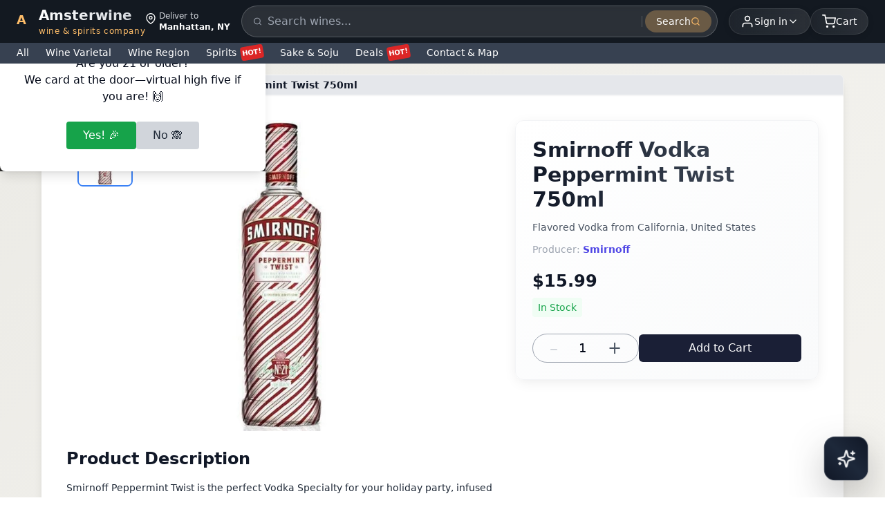

--- FILE ---
content_type: text/html; charset=utf-8
request_url: https://amsterwine.com/products/smirnoff-vodka-peppermint-twist-750ml
body_size: 18074
content:
<!DOCTYPE html><html lang="en" class="__className_f367f3"><head><meta charSet="utf-8"/><meta name="viewport" content="width=device-width, initial-scale=1, minimum-scale=1, maximum-scale=5, user-scalable=yes"/><link rel="stylesheet" href="/_next/static/css/3c9e5512e6b1b8f6.css" data-precedence="next"/><link rel="stylesheet" href="/_next/static/css/afed01e5a59cf782.css" data-precedence="next"/><link rel="stylesheet" href="/_next/static/css/f45795a83a7ff2d8.css" data-precedence="next"/><link rel="preload" as="script" fetchPriority="low" href="/_next/static/chunks/webpack-27be37def80fffd9.js"/><script src="/_next/static/chunks/4bd1b696-b89820385e985099.js" async=""></script><script src="/_next/static/chunks/1684-998579c3453a8902.js" async=""></script><script src="/_next/static/chunks/main-app-b1e9a85d2d0e698f.js" async=""></script><script src="/_next/static/chunks/ee560e2c-cbcaac51d413cae3.js" async=""></script><script src="/_next/static/chunks/6874-88de71f9cbaa099b.js" async=""></script><script src="/_next/static/chunks/6766-99f6eeb51cc173ae.js" async=""></script><script src="/_next/static/chunks/3568-a016e768dcb7c506.js" async=""></script><script src="/_next/static/chunks/4595-72ea924ffbfa722b.js" async=""></script><script src="/_next/static/chunks/2120-de3b462937b5c087.js" async=""></script><script src="/_next/static/chunks/app/layout-c87c805cb6c69fc7.js" async=""></script><script src="/_next/static/chunks/8243-b7f5cae15d8ec41c.js" async=""></script><script src="/_next/static/chunks/5346-0e8977d449aecb6f.js" async=""></script><script src="/_next/static/chunks/1928-00151a1366bc5542.js" async=""></script><script src="/_next/static/chunks/app/products/%5Bhandle%5D/page-3218569d4a9cbb61.js" async=""></script><script src="/_next/static/chunks/4102-19a9a2e0fce86522.js" async=""></script><script src="/_next/static/chunks/app/page-a40245f24691851b.js" async=""></script><meta name="next-size-adjust" content=""/><link rel="preconnect" href="https://fonts.googleapis.com"/><link rel="preconnect" href="https://fonts.gstatic.com" crossorigin="anonymous"/><link rel="dns-prefetch" href="https://cdn.shopify.com"/><script type="application/ld+json">{"@context":"https://schema.org","@type":"WebSite","name":"Amster Wine","url":"https://amsterwine.com","description":"Premium wine and spirits store offering the finest selection from around the world","potentialAction":{"@type":"SearchAction","target":"https://amsterwine.com/collections/typesense?q={search_term_string}","query-input":"required name=search_term_string"},"sameAs":["https://www.facebook.com/amsterwine","https://www.instagram.com/amsterwine","https://twitter.com/amsterwine"]}</script><script type="application/ld+json">{"@context":"https://schema.org","@type":"Organization","name":"Amster Wine","url":"https://amsterwine.com","logo":"https://amsterwine.com/images/logo.png","description":"Premium wine and spirits store at 475 9th Avenue NYC, serving Times Square, Empire State Building, Hudson Yards. 7,000+ wines, 1-hour delivery, 3% cash back rewards.","address":{"@type":"PostalAddress","streetAddress":"475 9th Avenue, Space A","addressLocality":"New York","addressRegion":"NY","postalCode":"10018","addressCountry":"US"},"contactPoint":{"@type":"ContactPoint","telephone":"+16468385011","contactType":"customer service"},"sameAs":["https://www.facebook.com/amsterwine","https://www.instagram.com/amsterwine","https://twitter.com/amsterwine"]}</script><script type="application/ld+json">{"@context":"https://schema.org","@type":"LiquorStore","name":"Amster Wine","description":"Lowest price wine and spirits store in NYC Midtown offering huge selection of 7,000+ wines, spirits, and liquors with 1-hour delivery. Located near Times Square, Empire State Building, and Hudson Yards.","url":"https://amsterwine.com","telephone":"+16468385011","email":"info@amsterwine.com","address":{"@type":"PostalAddress","streetAddress":"475 9th Avenue, Space A","addressLocality":"New York","addressRegion":"NY","postalCode":"10018","addressCountry":"US"},"geo":{"@type":"GeoCoordinates","latitude":"40.7549","longitude":"-73.9932"},"areaServed":[{"@type":"City","name":"New York","addressRegion":"NY","addressCountry":"US"}],"serviceArea":{"@type":"GeoCircle","geoMidpoint":{"@type":"GeoCoordinates","latitude":"40.7549","longitude":"-73.9932"},"geoRadius":"10000"},"hasOfferCatalog":{"@type":"OfferCatalog","name":"Wine & Spirits Catalog","itemListElement":[{"@type":"OfferCatalog","name":"Premium Wines","itemListElement":[{"@type":"Offer","itemOffered":{"@type":"Product","name":"Red Wine","aggregateRating":{"@type":"AggregateRating","ratingValue":"4.5","reviewCount":"150","bestRating":"5","worstRating":"1"}}},{"@type":"Offer","itemOffered":{"@type":"Product","name":"White Wine","aggregateRating":{"@type":"AggregateRating","ratingValue":"4.6","reviewCount":"120","bestRating":"5","worstRating":"1"}}},{"@type":"Offer","itemOffered":{"@type":"Product","name":"Champagne","aggregateRating":{"@type":"AggregateRating","ratingValue":"4.8","reviewCount":"200","bestRating":"5","worstRating":"1"}}},{"@type":"Offer","itemOffered":{"@type":"Product","name":"Rosé Wine","aggregateRating":{"@type":"AggregateRating","ratingValue":"4.4","reviewCount":"80","bestRating":"5","worstRating":"1"}}},{"@type":"Offer","itemOffered":{"@type":"Product","name":"Sparkling Wine","aggregateRating":{"@type":"AggregateRating","ratingValue":"4.7","reviewCount":"95","bestRating":"5","worstRating":"1"}}}]},{"@type":"OfferCatalog","name":"Premium Spirits","itemListElement":[{"@type":"Offer","itemOffered":{"@type":"Product","name":"Whiskey","aggregateRating":{"@type":"AggregateRating","ratingValue":"4.6","reviewCount":"180","bestRating":"5","worstRating":"1"}}},{"@type":"Offer","itemOffered":{"@type":"Product","name":"Vodka","aggregateRating":{"@type":"AggregateRating","ratingValue":"4.5","reviewCount":"110","bestRating":"5","worstRating":"1"}}},{"@type":"Offer","itemOffered":{"@type":"Product","name":"Gin","aggregateRating":{"@type":"AggregateRating","ratingValue":"4.4","reviewCount":"75","bestRating":"5","worstRating":"1"}}},{"@type":"Offer","itemOffered":{"@type":"Product","name":"Tequila","aggregateRating":{"@type":"AggregateRating","ratingValue":"4.7","reviewCount":"90","bestRating":"5","worstRating":"1"}}},{"@type":"Offer","itemOffered":{"@type":"Product","name":"Sake","aggregateRating":{"@type":"AggregateRating","ratingValue":"4.3","reviewCount":"60","bestRating":"5","worstRating":"1"}}},{"@type":"Offer","itemOffered":{"@type":"Product","name":"Bourbon","aggregateRating":{"@type":"AggregateRating","ratingValue":"4.8","reviewCount":"140","bestRating":"5","worstRating":"1"}}},{"@type":"Offer","itemOffered":{"@type":"Product","name":"Scotch","aggregateRating":{"@type":"AggregateRating","ratingValue":"4.9","reviewCount":"220","bestRating":"5","worstRating":"1"}}}]}]},"makesOffer":[{"@type":"Offer","name":"1-Hour Wine & Spirits Delivery","description":"Free 1-hour delivery service for wine and spirits in NYC Midtown area","areaServed":{"@type":"City","name":"New York","addressRegion":"NY"},"deliveryLeadTime":{"@type":"QuantitativeValue","value":1,"unitCode":"HUR"},"priceSpecification":{"@type":"DeliveryChargeSpecification","price":0,"priceCurrency":"USD"}},{"@type":"Offer","name":"Case Discount Program","description":"10% discount on case purchases plus 3% cash back rewards","discount":"10%","additionalProperty":{"@type":"PropertyValue","name":"Cash Back Reward","value":"3%"}}],"nearbyAttractions":[{"@type":"TouristAttraction","name":"Times Square","description":"Famous commercial intersection and tourist destination"},{"@type":"TouristAttraction","name":"Empire State Building","description":"Iconic Art Deco skyscraper and NYC landmark"},{"@type":"TouristAttraction","name":"Hudson Yards","description":"Modern development with shopping, dining, and entertainment"},{"@type":"TouristAttraction","name":"Rockefeller Center","description":"Famous complex with NBC studios and Top of the Rock"},{"@type":"TouristAttraction","name":"High Line","description":"Elevated park built on historic railway line"},{"@type":"Museum","name":"Intrepid Museum","description":"Flight museum on aircraft carrier"},{"@type":"Park","name":"Bryant Park","description":"Beautiful green space behind NY Public Library"},{"@type":"ShoppingCenter","name":"Chelsea Market","description":"Popular food hall and shopping area"}],"aggregateRating":{"@type":"AggregateRating","ratingValue":"4.9","bestRating":"5","worstRating":"1","ratingCount":"3247"},"review":[{"@type":"Review","author":{"@type":"Person","name":"Broadway Theater Visitor"},"reviewRating":{"@type":"Rating","ratingValue":"5","bestRating":"5"},"reviewBody":"Perfect location near Times Square! Got champagne delivered to our hotel 30 minutes before our Broadway show. Amazing service!"},{"@type":"Review","author":{"@type":"Person","name":"Hudson Yards Shopper"},"reviewRating":{"@type":"Rating","ratingValue":"5","bestRating":"5"},"reviewBody":"Love the 1-hour delivery to Hudson Yards. Great wine selection and the 10% case discount is fantastic!"},{"@type":"Review","author":{"@type":"Person","name":"Hell's Kitchen Local"},"reviewRating":{"@type":"Rating","ratingValue":"5","bestRating":"5"},"reviewBody":"Best wine store in the neighborhood. Located perfectly on 9th Avenue with incredible selection and fast delivery."}],"sameAs":["https://www.google.com/maps/place/Amster+Wine","https://www.yelp.com/biz/amster-wine-new-york","https://foursquare.com/v/amster-wine","https://www.facebook.com/amsterwine","https://www.instagram.com/amsterwine"],"openingHoursSpecification":[{"@type":"OpeningHoursSpecification","dayOfWeek":["Monday","Tuesday","Wednesday","Thursday","Friday"],"opens":"10:00","closes":"22:00"},{"@type":"OpeningHoursSpecification","dayOfWeek":["Saturday","Sunday"],"opens":"10:00","closes":"23:00"}],"paymentAccepted":["Cash","Credit Card","Debit Card","Apple Pay","Google Pay","Venmo","PayPal"],"currenciesAccepted":"USD","priceRange":"$$-$$$","keywords":"wine delivery Times Square, liquor store Empire State Building, spirits delivery Hudson Yards, wine shop Rockefeller Center, alcohol delivery Hell's Kitchen, premium wine Midtown Manhattan, Broadway theater wine delivery, Chelsea Market wine, High Line spirits, Jacob Javits wine delivery, 475 9th Avenue wine store, NYC wine delivery, 1 hour wine delivery, champagne delivery NYC, whiskey store Manhattan"}</script><script src="/_next/static/chunks/polyfills-42372ed130431b0a.js" noModule=""></script></head><body class="font-[&#x27;Noto_Sans_KR&#x27;,system-ui,sans-serif] antialiased min-h-screen flex flex-col"><div hidden=""><!--$?--><template id="B:0"></template><!--/$--></div><!--$--><header class="sticky top-0 z-50 w-full"><div class="bg-[#131921] text-white"><div class="w-full max-w-[1280px] mx-auto px-2 sm:px-4 lg:px-6 flex items-center justify-between gap-2 py-2"><a class="flex items-center gap-1.5 md:gap-2 group flex-shrink-0" href="/"><div class="relative w-7 h-7 md:w-8 md:h-8"><div class="absolute inset-0 bg-gradient-to-br from-[#febd69] to-[#f3a847] rounded-lg transform rotate-45 group-hover:rotate-90 transition-transform duration-500"></div><div class="absolute inset-0.5 bg-[#131921] rounded-lg flex items-center justify-center"><span class="text-[#febd69] font-bold text-base md:text-lg">A</span></div></div><div class="flex flex-col"><span class="text-lg md:text-xl font-bold bg-gradient-to-r from-white to-gray-300 bg-clip-text text-transparent">Amsterwine</span><span class="hidden md:block text-[12px] text-[#febd69] font-medium tracking-wider lowercase">wine &amp; spirits company</span></div></a><div class="hidden md:flex items-start leading-tight"><svg stroke="currentColor" fill="none" stroke-width="2" viewBox="0 0 24 24" stroke-linecap="round" stroke-linejoin="round" class="mt-1 mr-1" height="1em" width="1em" xmlns="http://www.w3.org/2000/svg"><path d="M21 10c0 7-9 13-9 13s-9-6-9-13a9 9 0 0 1 18 0z"></path><circle cx="12" cy="10" r="3"></circle></svg><div class="text-xs"><div class="text-gray-300">Deliver to</div><div class="text-white font-bold">Manhattan, NY</div></div></div><div class="hidden md:block flex-1 mx-4"><div class="relative"><form class="flex items-center bg-white/10 backdrop-blur-sm rounded-full px-2 py-1.5 border border-white/20"><svg stroke="currentColor" fill="none" stroke-width="2" viewBox="0 0 24 24" stroke-linecap="round" stroke-linejoin="round" class="w-4 h-4 text-gray-400 ml-2" height="1em" width="1em" xmlns="http://www.w3.org/2000/svg"><circle cx="11" cy="11" r="8"></circle><line x1="21" y1="21" x2="16.65" y2="16.65"></line></svg><label for="main-desktop-search" class="sr-only">Search products</label><input type="text" id="main-desktop-search" placeholder="Search wines..." class="w-full bg-transparent px-2 py-1 text-white placeholder-gray-400 outline-none focus:ring-0 border-0 text-base md:text-sm" aria-label="Search products" name="search" value=""/><div class="h-4 w-px bg-white/20 mx-1"></div><button type="submit" class="px-4 py-1.5 text-sm font-medium text-white bg-[#febd69]/30 hover:bg-[#febd69]/40  rounded-full transition-all duration-200 flex items-center gap-1.5 group" aria-label="Submit search"><span>Search</span><svg stroke="currentColor" fill="none" stroke-width="2" viewBox="0 0 24 24" stroke-linecap="round" stroke-linejoin="round" class="w-3.5 h-3.5 text-[#febd69] group-hover:translate-x-0.5 transition-transform" height="1em" width="1em" xmlns="http://www.w3.org/2000/svg"><circle cx="11" cy="11" r="8"></circle><line x1="21" y1="21" x2="16.65" y2="16.65"></line></svg></button></form></div></div><div class="hidden md:block relative"><button class="flex items-center gap-2 text-white hover:text-orange-300 transition-all duration-300 justify-end bg-gradient-to-r from-white/5 to-white/10 hover:from-white/10 hover:to-white/20  rounded-full px-3 md:px-4 py-1.5 md:py-2 backdrop-blur-sm border border-white/10 hover:border-white/20 shadow-[0_2px_10px_rgba(0,0,0,0.1)] hover:shadow-[0_4px_20px_rgba(0,0,0,0.15)]" aria-expanded="false" aria-haspopup="true" aria-label="User menu" id="user-menu-button"><div class="relative"><svg stroke="currentColor" fill="none" stroke-width="2" viewBox="0 0 24 24" stroke-linecap="round" stroke-linejoin="round" class="w-4 h-4 md:w-5 md:h-5" height="1em" width="1em" xmlns="http://www.w3.org/2000/svg"><path d="M20 21v-2a4 4 0 0 0-4-4H8a4 4 0 0 0-4 4v2"></path><circle cx="12" cy="7" r="4"></circle></svg><div class="absolute -inset-1 bg-orange-300/20 rounded-full blur-sm opacity-0 group-hover:opacity-100 transition-opacity"></div></div><div class="flex items-center text-xs leading-tight text-right"><span class="text-xs md:text-sm font-medium">Sign in</span></div><svg stroke="currentColor" fill="none" stroke-width="2" viewBox="0 0 24 24" stroke-linecap="round" stroke-linejoin="round" class="w-3 h-3 md:w-4 md:h-4 transition-transform duration-300 group-hover:rotate-180" height="1em" width="1em" xmlns="http://www.w3.org/2000/svg"><polyline points="6 9 12 15 18 9"></polyline></svg></button></div><div class="md:hidden flex items-center gap-2"><div class="relative flex-shrink-0"><button class="flex items-center gap-1.5 text-white hover:text-orange-300 transition-all duration-300 bg-gradient-to-r from-white/5 to-white/10 hover:from-white/10 hover:to-white/20  rounded-full px-2 py-1.5 backdrop-blur-sm border border-white/10 hover:border-white/20 shadow-[0_2px_10px_rgba(0,0,0,0.1)] hover:shadow-[0_4px_20px_rgba(0,0,0,0.15)] min-w-[36px] min-h-[36px]" aria-expanded="false" aria-haspopup="true" aria-label="User menu"><svg stroke="currentColor" fill="none" stroke-width="2" viewBox="0 0 24 24" stroke-linecap="round" stroke-linejoin="round" class="w-4 h-4" height="1em" width="1em" xmlns="http://www.w3.org/2000/svg"><path d="M20 21v-2a4 4 0 0 0-4-4H8a4 4 0 0 0-4 4v2"></path><circle cx="12" cy="7" r="4"></circle></svg><span class="text-xs font-medium truncate max-w-[60px]">Sign in</span></button></div><button class="relative flex items-center gap-1.5 md:gap-2 text-white hover:text-orange-300 transition-all duration-300 bg-gradient-to-r from-white/5 to-white/10 hover:from-white/10 hover:to-white/20  rounded-full px-3 md:px-4 py-1.5 md:py-2 backdrop-blur-sm border border-white/10 hover:border-white/20 shadow-[0_2px_10px_rgba(0,0,0,0.1)] hover:shadow-[0_4px_20px_rgba(0,0,0,0.15)] group min-w-[48px] min-h-[36px] md:min-w-auto md:min-h-auto flex-shrink-0 mr-2 md:mr-0" aria-label="Shopping cart"><div class="relative"><svg stroke="currentColor" fill="none" stroke-width="2" viewBox="0 0 24 24" stroke-linecap="round" stroke-linejoin="round" class="w-4 h-4 md:w-5 md:h-5" height="1em" width="1em" xmlns="http://www.w3.org/2000/svg"><circle cx="9" cy="21" r="1"></circle><circle cx="20" cy="21" r="1"></circle><path d="M1 1h4l2.68 13.39a2 2 0 0 0 2 1.61h9.72a2 2 0 0 0 2-1.61L23 6H6"></path></svg><div class="absolute -inset-1 bg-orange-300/20 rounded-full blur-sm opacity-0 group-hover:opacity-100 transition-opacity"></div></div><span class="text-xs md:text-sm font-medium">Cart</span></button></div><button class="hidden md:flex items-center gap-2 text-white hover:text-orange-300 transition-all duration-300 bg-gradient-to-r from-white/5 to-white/10 hover:from-white/10 hover:to-white/20  rounded-full px-4 py-2 backdrop-blur-sm border border-white/10 hover:border-white/20 shadow-[0_2px_10px_rgba(0,0,0,0.1)] hover:shadow-[0_4px_20px_rgba(0,0,0,0.15)] group" aria-label="Shopping cart"><div class="relative"><svg stroke="currentColor" fill="none" stroke-width="2" viewBox="0 0 24 24" stroke-linecap="round" stroke-linejoin="round" class="w-5 h-5" height="1em" width="1em" xmlns="http://www.w3.org/2000/svg"><circle cx="9" cy="21" r="1"></circle><circle cx="20" cy="21" r="1"></circle><path d="M1 1h4l2.68 13.39a2 2 0 0 0 2 1.61h9.72a2 2 0 0 0 2-1.61L23 6H6"></path></svg><div class="absolute -inset-1 bg-orange-300/20 rounded-full blur-sm opacity-0 group-hover:opacity-100 transition-opacity"></div></div><span class="text-sm font-medium">Cart</span></button></div><div class="md:hidden pb-2 w-full max-w-[1280px] mx-auto px-2 sm:px-4 lg:px-6"><div class="relative"><form class="flex items-center bg-white/10 backdrop-blur-sm rounded-full px-2 py-1.5 border border-white/20"><svg stroke="currentColor" fill="none" stroke-width="2" viewBox="0 0 24 24" stroke-linecap="round" stroke-linejoin="round" class="w-4 h-4 text-gray-400 ml-2" height="1em" width="1em" xmlns="http://www.w3.org/2000/svg"><circle cx="11" cy="11" r="8"></circle><line x1="21" y1="21" x2="16.65" y2="16.65"></line></svg><label for="main-mobile-search" class="sr-only">Search products</label><input type="text" id="main-mobile-search" placeholder="Search wines..." class="w-full bg-transparent px-2 py-1 text-white placeholder-gray-400 outline-none focus:ring-0 border-0 text-base" aria-label="Search products" name="search" value=""/><div class="h-4 w-px bg-white/20 mx-1"></div><button type="submit" class="px-4 py-1.5 text-sm font-medium text-white bg-[#febd69]/30 hover:bg-[#febd69]/40  rounded-full transition-all duration-200 flex items-center gap-1.5 group" aria-label="Submit search"><span>Search</span><svg stroke="currentColor" fill="none" stroke-width="2" viewBox="0 0 24 24" stroke-linecap="round" stroke-linejoin="round" class="w-3.5 h-3.5 text-[#febd69] group-hover:translate-x-0.5 transition-transform" height="1em" width="1em" xmlns="http://www.w3.org/2000/svg"><circle cx="11" cy="11" r="8"></circle><line x1="21" y1="21" x2="16.65" y2="16.65"></line></svg></button></form></div></div></div><div class="transition-all duration-300 ease-out bg-[#374151]" style="height:30px;opacity:1;pointer-events:auto"><div class="relative"><nav class="w-full bg-[#374151] text-white"><div class="w-full max-w-[1280px] mx-auto px-2 sm:px-4 lg:px-6"><div class="flex items-center space-x-4 sm:space-x-6 overflow-x-auto py-1 scrollbar-hide"><button class="whitespace-nowrap hover:text-yellow-200 transition-colors duration-200 flex-shrink-0 font-medium text-sm cursor-pointer bg-transparent border-0 text-white p-0">All</button><div class="relative"><button class="whitespace-nowrap hover:text-yellow-200 transition-colors duration-200 flex-shrink-0 font-medium text-sm cursor-pointer bg-transparent border-0 text-white p-0 flex items-center">Wine Varietal</button></div><div class="relative"><button class="whitespace-nowrap hover:text-yellow-200 transition-colors duration-200 flex-shrink-0 font-medium text-sm cursor-pointer bg-transparent border-0 text-white p-0 flex items-center">Wine Region</button></div><div class="relative"><button class="whitespace-nowrap hover:text-yellow-200 transition-colors duration-200 flex-shrink-0 font-medium text-sm cursor-pointer bg-transparent border-0 text-white p-0 flex items-center">Spirits<span class="ml-1.5 px-0.5 py-0 bg-red-600 text-white text-[10px] font-bold rounded inline-block" style="transform:rotate(-10deg)">HOT!</span></button></div><div class="relative"><button class="whitespace-nowrap hover:text-yellow-200 transition-colors duration-200 flex-shrink-0 font-medium text-sm cursor-pointer bg-transparent border-0 text-white p-0 flex items-center">Sake &amp; Soju</button></div><div class="relative"><button class="whitespace-nowrap hover:text-yellow-200 transition-colors duration-200 flex-shrink-0 font-medium text-sm cursor-pointer bg-transparent border-0 text-white p-0 flex items-center">Deals<span class="ml-1.5 px-0.5 py-0 bg-red-600 text-white text-[10px] font-bold rounded inline-block" style="transform:rotate(-10deg)">HOT!</span></button></div><div class="relative"><button class="whitespace-nowrap hover:text-yellow-200 transition-colors duration-200 flex-shrink-0 font-medium text-sm cursor-pointer bg-transparent border-0 text-white p-0 flex items-center">Contact &amp; Map</button></div></div></div></nav></div></div></header><!--/$--><main class="flex-grow"><!--$?--><template id="B:1"></template><div class="min-h-screen"><div class="max-w-[1160px] mx-auto bg-white sm:shadow-lg sm:rounded-lg my-0 sm:my-4"><div class="max-w-6xl mx-auto px-4 sm:px-6 lg:px-8 py-4 sm:py-8"><div class="grid grid-cols-1 lg:grid-cols-12 gap-6"><div class="lg:col-span-7 space-y-6"><div class="relative bg-gray-200 rounded-lg overflow-hidden h-[300px] sm:h-[450px] animate-pulse"><div class="absolute top-2 left-2 sm:top-4 sm:left-4 flex flex-col gap-2 sm:gap-3"><div class="w-12 h-12 sm:w-20 sm:h-20 bg-gray-300 rounded-lg"></div><div class="w-12 h-12 sm:w-20 sm:h-20 bg-gray-300 rounded-lg"></div><div class="w-12 h-12 sm:w-20 sm:h-20 bg-gray-300 rounded-lg"></div></div></div><div class="block lg:hidden bg-white rounded-xl shadow p-4 space-y-3"><div class="h-8 bg-gray-200 animate-pulse rounded w-3/4"></div><div class="h-4 bg-gray-200 animate-pulse rounded w-1/2"></div><div class="h-4 bg-gray-200 animate-pulse rounded w-1/3"></div><div class="h-10 bg-gray-200 animate-pulse rounded mt-4"></div></div><div><div class="h-8 bg-gray-200 animate-pulse rounded w-1/3 mb-4"></div><div class="border border-gray-200 rounded-lg p-4 space-y-2"><div class="h-4 bg-gray-200 animate-pulse rounded"></div><div class="h-4 bg-gray-200 animate-pulse rounded"></div><div class="h-4 bg-gray-200 animate-pulse rounded w-3/4"></div></div></div><div><div class="h-8 bg-gray-200 animate-pulse rounded w-1/3 mb-4"></div><div class="space-y-4"><div class="border border-gray-200 rounded-lg p-4"><div class="flex items-center gap-3 mb-3"><div class="w-6 h-6 bg-gray-300 animate-pulse rounded-full"></div><div class="h-4 bg-gray-200 animate-pulse rounded w-32"></div></div><div class="space-y-2"><div class="h-3 bg-gray-200 animate-pulse rounded"></div><div class="h-3 bg-gray-200 animate-pulse rounded w-5/6"></div></div></div><div class="border border-gray-200 rounded-lg p-4"><div class="flex items-center gap-3 mb-3"><div class="w-6 h-6 bg-gray-300 animate-pulse rounded-full"></div><div class="h-4 bg-gray-200 animate-pulse rounded w-32"></div></div><div class="space-y-2"><div class="h-3 bg-gray-200 animate-pulse rounded"></div><div class="h-3 bg-gray-200 animate-pulse rounded w-5/6"></div></div></div></div></div></div><div class="lg:col-span-5"><div class="sticky top-32 bg-gradient-to-br from-white to-gray-50 rounded-xl shadow-lg border border-gray-100 p-6 hidden lg:block"><div class="space-y-4"><div class="h-8 bg-gray-200 animate-pulse rounded w-3/4"></div><div class="h-4 bg-gray-200 animate-pulse rounded w-1/2"></div><div class="h-4 bg-gray-200 animate-pulse rounded w-1/3"></div><div class="h-8 bg-gray-200 animate-pulse rounded w-1/4 mt-6"></div><div class="flex gap-2 mt-6"><div class="w-20 h-10 bg-gray-200 animate-pulse rounded"></div><div class="flex-1 h-10 bg-gray-200 animate-pulse rounded"></div></div></div></div></div></div></div><div class="px-4 sm:px-6 lg:px-8 py-8"><div class="h-8 bg-gray-200 animate-pulse rounded w-48 mb-6"></div><div class="grid grid-cols-2 sm:grid-cols-3 md:grid-cols-4 lg:grid-cols-6 gap-4"><div class="space-y-2"><div class="aspect-square bg-gray-200 animate-pulse rounded-lg"></div><div class="h-4 bg-gray-200 animate-pulse rounded"></div><div class="h-4 bg-gray-200 animate-pulse rounded w-2/3"></div></div><div class="space-y-2"><div class="aspect-square bg-gray-200 animate-pulse rounded-lg"></div><div class="h-4 bg-gray-200 animate-pulse rounded"></div><div class="h-4 bg-gray-200 animate-pulse rounded w-2/3"></div></div><div class="space-y-2"><div class="aspect-square bg-gray-200 animate-pulse rounded-lg"></div><div class="h-4 bg-gray-200 animate-pulse rounded"></div><div class="h-4 bg-gray-200 animate-pulse rounded w-2/3"></div></div><div class="space-y-2"><div class="aspect-square bg-gray-200 animate-pulse rounded-lg"></div><div class="h-4 bg-gray-200 animate-pulse rounded"></div><div class="h-4 bg-gray-200 animate-pulse rounded w-2/3"></div></div><div class="space-y-2"><div class="aspect-square bg-gray-200 animate-pulse rounded-lg"></div><div class="h-4 bg-gray-200 animate-pulse rounded"></div><div class="h-4 bg-gray-200 animate-pulse rounded w-2/3"></div></div><div class="space-y-2"><div class="aspect-square bg-gray-200 animate-pulse rounded-lg"></div><div class="h-4 bg-gray-200 animate-pulse rounded"></div><div class="h-4 bg-gray-200 animate-pulse rounded w-2/3"></div></div></div></div></div></div><!--/$--></main><!--$--><footer class="bg-gray-950 border-t border-gray-800 pt-10 pb-6 mt-16"><div class="max-w-4xl mx-auto px-4 grid grid-cols-1 md:grid-cols-4 gap-8"><div><a class="text-2xl font-bold text-white tracking-tight" href="/">Amster Wine</a><p class="text-sm text-gray-400 mt-2 max-w-xs">Your premium destination for the finest wines &amp; spirits.</p><div class="flex gap-3 mt-3"><a href="https://www.instagram.com/amsterwine/" class="text-gray-400 hover:text-white transition" target="_blank" rel="noopener noreferrer"><svg stroke="currentColor" fill="none" stroke-width="2" viewBox="0 0 24 24" stroke-linecap="round" stroke-linejoin="round" class="w-5 h-5" height="1em" width="1em" xmlns="http://www.w3.org/2000/svg"><rect x="2" y="2" width="20" height="20" rx="5" ry="5"></rect><path d="M16 11.37A4 4 0 1 1 12.63 8 4 4 0 0 1 16 11.37z"></path><line x1="17.5" y1="6.5" x2="17.51" y2="6.5"></line></svg></a><a href="https://www.facebook.com/amsterwine" class="text-gray-400 hover:text-white transition" target="_blank" rel="noopener noreferrer"><svg stroke="currentColor" fill="none" stroke-width="2" viewBox="0 0 24 24" stroke-linecap="round" stroke-linejoin="round" class="w-5 h-5" height="1em" width="1em" xmlns="http://www.w3.org/2000/svg"><path d="M18 2h-3a5 5 0 0 0-5 5v3H7v4h3v8h4v-8h3l1-4h-4V7a1 1 0 0 1 1-1h3z"></path></svg></a></div></div><div class="flex flex-col gap-1 min-w-[160px]"><span class="text-xs font-semibold text-gray-300 mb-1">Store Info</span><span class="text-sm text-gray-400">475 9th Avenue, Space A</span><span class="text-sm text-gray-400">New York, NY 10018</span><a href="tel:+16468385011" class="text-sm text-gray-400 hover:text-purple-400 transition-colors duration-200">Phone: (646) 838-5011</a><a href="mailto:support@amsterwine.com" class="text-sm text-gray-400 hover:text-purple-400 transition-colors duration-200">support@amsterwine.com</a><span class="text-xs font-semibold text-gray-300 mt-2">Store Hours</span><span class="text-xs text-gray-400">Sunday 12pm to 8:50pm</span><span class="text-xs text-gray-400">Mon-Thu 12pm to 9:45pm</span><span class="text-xs text-gray-400">Fri-Sat 11am to 10:45pm</span></div><div class="flex flex-col gap-1 min-w-[120px]"><span class="text-xs font-semibold text-gray-300 mb-1">Quick Links</span><a class="text-xs text-gray-400 hover:text-white transition" href="/info/about">About Us</a><a class="text-xs text-gray-400 hover:text-white transition" href="/info/contact">Contact</a><a class="text-xs text-gray-400 hover:text-white transition" href="/info/faq">FAQ</a><a class="text-xs text-gray-400 hover:text-white transition" href="/info/delivery-zone">Delivery Zone</a><a class="text-xs text-gray-400 hover:text-white transition" href="/blog">Wine &amp; Spirits Blog</a></div><div class="flex flex-col gap-2 min-w-[180px]"><span class="text-xs font-semibold text-gray-300 mb-1">Join Our Wine Community</span><p class="text-xs text-gray-400 mb-2">Subscribe to receive exclusive offers, wine pairing tips, and early access to new collections.</p><form class="flex flex-col gap-2"><div class="flex gap-1"><label for="newsletter-email" class="sr-only">Email</label><input type="email" id="newsletter-email" placeholder="Enter your email" class="flex-1 px-3 py-2 text-sm rounded-l bg-gray-800 text-white border border-gray-700 focus:outline-none focus:border-purple-500 transition-colors" autoComplete="email" name="email" value=""/><button type="submit" class="px-4 py-2 text-sm font-medium text-white rounded-r bg-purple-600 hover:bg-purple-700 transition-colors disabled:opacity-50 disabled:cursor-not-allowed">Join</button></div><input type="text" tabindex="-1" autoComplete="off" aria-hidden="true" style="position:absolute;left:-9999px;width:1px;height:1px;overflow:hidden" name="website"/></form></div></div><div class="max-w-4xl mx-auto px-4 mt-8 border-t border-gray-800 pt-4 flex flex-col md:flex-row items-center justify-between gap-2"><p class="text-xs text-gray-500">© 2024 Amster Wine. All rights reserved.</p><div class="flex gap-4"><a class="text-xs text-gray-500 hover:text-white transition" href="/info/privacy">Privacy Policy</a><a class="text-xs text-gray-500 hover:text-white transition" href="/info/terms">Terms of Service</a><a class="text-xs text-gray-500 hover:text-white transition" href="/info/shipping">Shipping Info</a></div></div></footer><!--/$--><!--$!--><template data-dgst="BAILOUT_TO_CLIENT_SIDE_RENDERING"></template><!--/$--><button class="fixed bottom-4 right-4 md:bottom-6 md:right-6 z-50 flex items-center justify-center w-14 h-14 md:w-16 md:h-16 bg-gradient-to-tr from-gray-900 via-slate-800 to-gray-900 text-white rounded-2xl shadow-[0_20px_60px_-15px_rgba(0,0,0,0.8)] hover:shadow-[0_25px_70px_-15px_rgba(0,0,0,0.9)] transition-all backdrop-blur-sm border border-gray-700/50" aria-label="Open AI Chat" tabindex="0" style="transform:scale(0);opacity:0"><svg xmlns="http://www.w3.org/2000/svg" width="24" height="24" viewBox="0 0 24 24" fill="none" stroke="currentColor" stroke-width="2" stroke-linecap="round" stroke-linejoin="round" class="lucide lucide-sparkles w-6 h-6 md:w-7 md:h-7 animate-pulse"><path d="M9.937 15.5A2 2 0 0 0 8.5 14.063l-6.135-1.582a.5.5 0 0 1 0-.962L8.5 9.936A2 2 0 0 0 9.937 8.5l1.582-6.135a.5.5 0 0 1 .963 0L14.063 8.5A2 2 0 0 0 15.5 9.937l6.135 1.581a.5.5 0 0 1 0 .964L15.5 14.063a2 2 0 0 0-1.437 1.437l-1.582 6.135a.5.5 0 0 1-.963 0z"></path><path d="M20 3v4"></path><path d="M22 5h-4"></path><path d="M4 17v2"></path><path d="M5 18H3"></path></svg></button><!--$--><!--$!--><template data-dgst="BAILOUT_TO_CLIENT_SIDE_RENDERING"></template><!--/$--><!--/$--><script src="/_next/static/chunks/webpack-27be37def80fffd9.js" async=""></script><div hidden id="S:1"><template id="P:2"></template><!--$?--><template id="B:3"></template><!--/$--></div><script>(self.__next_f=self.__next_f||[]).push([0])</script><script>self.__next_f.push([1,"1:\"$Sreact.fragment\"\n3:I[77552,[\"844\",\"static/chunks/ee560e2c-cbcaac51d413cae3.js\",\"6874\",\"static/chunks/6874-88de71f9cbaa099b.js\",\"6766\",\"static/chunks/6766-99f6eeb51cc173ae.js\",\"3568\",\"static/chunks/3568-a016e768dcb7c506.js\",\"4595\",\"static/chunks/4595-72ea924ffbfa722b.js\",\"2120\",\"static/chunks/2120-de3b462937b5c087.js\",\"7177\",\"static/chunks/app/layout-c87c805cb6c69fc7.js\"],\"default\"]\n4:I[79245,[\"844\",\"static/chunks/ee560e2c-cbcaac51d413cae3.js\",\"6874\",\"static/chunks/6874-88de71f9cbaa099b.js\",\"6766\",\"static/chunks/6766-99f6eeb51cc173ae.js\",\"3568\",\"static/chunks/3568-a016e768dcb7c506.js\",\"4595\",\"static/chunks/4595-72ea924ffbfa722b.js\",\"2120\",\"static/chunks/2120-de3b462937b5c087.js\",\"7177\",\"static/chunks/app/layout-c87c805cb6c69fc7.js\"],\"default\"]\n5:I[39101,[\"844\",\"static/chunks/ee560e2c-cbcaac51d413cae3.js\",\"6874\",\"static/chunks/6874-88de71f9cbaa099b.js\",\"6766\",\"static/chunks/6766-99f6eeb51cc173ae.js\",\"3568\",\"static/chunks/3568-a016e768dcb7c506.js\",\"4595\",\"static/chunks/4595-72ea924ffbfa722b.js\",\"2120\",\"static/chunks/2120-de3b462937b5c087.js\",\"7177\",\"static/chunks/app/layout-c87c805cb6c69fc7.js\"],\"default\"]\n6:I[22862,[\"844\",\"static/chunks/ee560e2c-cbcaac51d413cae3.js\",\"6874\",\"static/chunks/6874-88de71f9cbaa099b.js\",\"6766\",\"static/chunks/6766-99f6eeb51cc173ae.js\",\"3568\",\"static/chunks/3568-a016e768dcb7c506.js\",\"4595\",\"static/chunks/4595-72ea924ffbfa722b.js\",\"2120\",\"static/chunks/2120-de3b462937b5c087.js\",\"7177\",\"static/chunks/app/layout-c87c805cb6c69fc7.js\"],\"default\"]\n7:I[82120,[\"844\",\"static/chunks/ee560e2c-cbcaac51d413cae3.js\",\"6874\",\"static/chunks/6874-88de71f9cbaa099b.js\",\"6766\",\"static/chunks/6766-99f6eeb51cc173ae.js\",\"3568\",\"static/chunks/3568-a016e768dcb7c506.js\",\"4595\",\"static/chunks/4595-72ea924ffbfa722b.js\",\"2120\",\"static/chunks/2120-de3b462937b5c087.js\",\"7177\",\"static/chunks/app/layout-c87c805cb6c69fc7.js\"],\"CartProvider\"]\n8:I[25731,[\"844\",\"static/chunks/ee560e2c-cbcaac51d413cae3.js\",\"6874\",\"static/chunks/6874-88de71f9cbaa099b.js\",\"6766\",\"static/chunks/6766-99f6eeb51cc173ae.js\",\"3568\",\"static/chunks/35"])</script><script>self.__next_f.push([1,"68-a016e768dcb7c506.js\",\"4595\",\"static/chunks/4595-72ea924ffbfa722b.js\",\"2120\",\"static/chunks/2120-de3b462937b5c087.js\",\"7177\",\"static/chunks/app/layout-c87c805cb6c69fc7.js\"],\"AuthProvider\"]\n9:I[73949,[\"844\",\"static/chunks/ee560e2c-cbcaac51d413cae3.js\",\"6874\",\"static/chunks/6874-88de71f9cbaa099b.js\",\"6766\",\"static/chunks/6766-99f6eeb51cc173ae.js\",\"3568\",\"static/chunks/3568-a016e768dcb7c506.js\",\"4595\",\"static/chunks/4595-72ea924ffbfa722b.js\",\"2120\",\"static/chunks/2120-de3b462937b5c087.js\",\"7177\",\"static/chunks/app/layout-c87c805cb6c69fc7.js\"],\"default\"]\na:I[36621,[\"844\",\"static/chunks/ee560e2c-cbcaac51d413cae3.js\",\"6874\",\"static/chunks/6874-88de71f9cbaa099b.js\",\"6766\",\"static/chunks/6766-99f6eeb51cc173ae.js\",\"3568\",\"static/chunks/3568-a016e768dcb7c506.js\",\"4595\",\"static/chunks/4595-72ea924ffbfa722b.js\",\"2120\",\"static/chunks/2120-de3b462937b5c087.js\",\"7177\",\"static/chunks/app/layout-c87c805cb6c69fc7.js\"],\"SidebarProvider\"]\nb:\"$Sreact.suspense\"\nc:I[72318,[\"844\",\"static/chunks/ee560e2c-cbcaac51d413cae3.js\",\"6874\",\"static/chunks/6874-88de71f9cbaa099b.js\",\"6766\",\"static/chunks/6766-99f6eeb51cc173ae.js\",\"3568\",\"static/chunks/3568-a016e768dcb7c506.js\",\"4595\",\"static/chunks/4595-72ea924ffbfa722b.js\",\"2120\",\"static/chunks/2120-de3b462937b5c087.js\",\"7177\",\"static/chunks/app/layout-c87c805cb6c69fc7.js\"],\"default\"]\nd:I[87555,[],\"\"]\ne:I[31295,[],\"\"]\nf:I[6874,[\"6874\",\"static/chunks/6874-88de71f9cbaa099b.js\",\"6766\",\"static/chunks/6766-99f6eeb51cc173ae.js\",\"3568\",\"static/chunks/3568-a016e768dcb7c506.js\",\"8243\",\"static/chunks/8243-b7f5cae15d8ec41c.js\",\"5346\",\"static/chunks/5346-0e8977d449aecb6f.js\",\"2120\",\"static/chunks/2120-de3b462937b5c087.js\",\"1928\",\"static/chunks/1928-00151a1366bc5542.js\",\"5714\",\"static/chunks/app/products/%5Bhandle%5D/page-3218569d4a9cbb61.js\"],\"\"]\n10:I[18317,[\"844\",\"static/chunks/ee560e2c-cbcaac51d413cae3.js\",\"6874\",\"static/chunks/6874-88de71f9cbaa099b.js\",\"6766\",\"static/chunks/6766-99f6eeb51cc173ae.js\",\"3568\",\"static/chunks/3568-a016e768dcb7c506.js\",\"4595\",\"static/chunks/4595-72ea924ffbfa722b.js\",\"2120\",\"st"])</script><script>self.__next_f.push([1,"atic/chunks/2120-de3b462937b5c087.js\",\"7177\",\"static/chunks/app/layout-c87c805cb6c69fc7.js\"],\"Footer\"]\n11:I[62906,[\"844\",\"static/chunks/ee560e2c-cbcaac51d413cae3.js\",\"6874\",\"static/chunks/6874-88de71f9cbaa099b.js\",\"6766\",\"static/chunks/6766-99f6eeb51cc173ae.js\",\"3568\",\"static/chunks/3568-a016e768dcb7c506.js\",\"4595\",\"static/chunks/4595-72ea924ffbfa722b.js\",\"2120\",\"static/chunks/2120-de3b462937b5c087.js\",\"7177\",\"static/chunks/app/layout-c87c805cb6c69fc7.js\"],\"ClientCartDrawer\"]\n12:I[27867,[\"6874\",\"static/chunks/6874-88de71f9cbaa099b.js\",\"6766\",\"static/chunks/6766-99f6eeb51cc173ae.js\",\"3568\",\"static/chunks/3568-a016e768dcb7c506.js\",\"5346\",\"static/chunks/5346-0e8977d449aecb6f.js\",\"4102\",\"static/chunks/4102-19a9a2e0fce86522.js\",\"2120\",\"static/chunks/2120-de3b462937b5c087.js\",\"8974\",\"static/chunks/app/page-a40245f24691851b.js\"],\"default\"]\n13:I[4369,[\"844\",\"static/chunks/ee560e2c-cbcaac51d413cae3.js\",\"6874\",\"static/chunks/6874-88de71f9cbaa099b.js\",\"6766\",\"static/chunks/6766-99f6eeb51cc173ae.js\",\"3568\",\"static/chunks/3568-a016e768dcb7c506.js\",\"4595\",\"static/chunks/4595-72ea924ffbfa722b.js\",\"2120\",\"static/chunks/2120-de3b462937b5c087.js\",\"7177\",\"static/chunks/app/layout-c87c805cb6c69fc7.js\"],\"AIChat\"]\n14:I[62906,[\"844\",\"static/chunks/ee560e2c-cbcaac51d413cae3.js\",\"6874\",\"static/chunks/6874-88de71f9cbaa099b.js\",\"6766\",\"static/chunks/6766-99f6eeb51cc173ae.js\",\"3568\",\"static/chunks/3568-a016e768dcb7c506.js\",\"4595\",\"static/chunks/4595-72ea924ffbfa722b.js\",\"2120\",\"static/chunks/2120-de3b462937b5c087.js\",\"7177\",\"static/chunks/app/layout-c87c805cb6c69fc7.js\"],\"ClientToaster\"]\n16:I[59665,[],\"OutletBoundary\"]\n19:I[74911,[],\"AsyncMetadataOutlet\"]\n1b:I[59665,[],\"ViewportBoundary\"]\n1d:I[59665,[],\"MetadataBoundary\"]\n1f:I[26614,[],\"\"]\n20:I[74911,[],\"AsyncMetadata\"]\n:HL[\"/_next/static/media/e4af272ccee01ff0-s.p.woff2\",\"font\",{\"crossOrigin\":\"\",\"type\":\"font/woff2\"}]\n:HL[\"/_next/static/css/3c9e5512e6b1b8f6.css\",\"style\"]\n:HL[\"/_next/static/css/afed01e5a59cf782.css\",\"style\"]\n:HL[\"/_next/static/css/f45795a83a7ff2d8.css\",\"style\"]\n2:T1b27,"])</script><script>self.__next_f.push([1,"{\"@context\":\"https://schema.org\",\"@type\":\"LiquorStore\",\"name\":\"Amster Wine\",\"description\":\"Lowest price wine and spirits store in NYC Midtown offering huge selection of 7,000+ wines, spirits, and liquors with 1-hour delivery. Located near Times Square, Empire State Building, and Hudson Yards.\",\"url\":\"https://amsterwine.com\",\"telephone\":\"+16468385011\",\"email\":\"info@amsterwine.com\",\"address\":{\"@type\":\"PostalAddress\",\"streetAddress\":\"475 9th Avenue, Space A\",\"addressLocality\":\"New York\",\"addressRegion\":\"NY\",\"postalCode\":\"10018\",\"addressCountry\":\"US\"},\"geo\":{\"@type\":\"GeoCoordinates\",\"latitude\":\"40.7549\",\"longitude\":\"-73.9932\"},\"areaServed\":[{\"@type\":\"City\",\"name\":\"New York\",\"addressRegion\":\"NY\",\"addressCountry\":\"US\"}],\"serviceArea\":{\"@type\":\"GeoCircle\",\"geoMidpoint\":{\"@type\":\"GeoCoordinates\",\"latitude\":\"40.7549\",\"longitude\":\"-73.9932\"},\"geoRadius\":\"10000\"},\"hasOfferCatalog\":{\"@type\":\"OfferCatalog\",\"name\":\"Wine \u0026 Spirits Catalog\",\"itemListElement\":[{\"@type\":\"OfferCatalog\",\"name\":\"Premium Wines\",\"itemListElement\":[{\"@type\":\"Offer\",\"itemOffered\":{\"@type\":\"Product\",\"name\":\"Red Wine\",\"aggregateRating\":{\"@type\":\"AggregateRating\",\"ratingValue\":\"4.5\",\"reviewCount\":\"150\",\"bestRating\":\"5\",\"worstRating\":\"1\"}}},{\"@type\":\"Offer\",\"itemOffered\":{\"@type\":\"Product\",\"name\":\"White Wine\",\"aggregateRating\":{\"@type\":\"AggregateRating\",\"ratingValue\":\"4.6\",\"reviewCount\":\"120\",\"bestRating\":\"5\",\"worstRating\":\"1\"}}},{\"@type\":\"Offer\",\"itemOffered\":{\"@type\":\"Product\",\"name\":\"Champagne\",\"aggregateRating\":{\"@type\":\"AggregateRating\",\"ratingValue\":\"4.8\",\"reviewCount\":\"200\",\"bestRating\":\"5\",\"worstRating\":\"1\"}}},{\"@type\":\"Offer\",\"itemOffered\":{\"@type\":\"Product\",\"name\":\"Rosé Wine\",\"aggregateRating\":{\"@type\":\"AggregateRating\",\"ratingValue\":\"4.4\",\"reviewCount\":\"80\",\"bestRating\":\"5\",\"worstRating\":\"1\"}}},{\"@type\":\"Offer\",\"itemOffered\":{\"@type\":\"Product\",\"name\":\"Sparkling Wine\",\"aggregateRating\":{\"@type\":\"AggregateRating\",\"ratingValue\":\"4.7\",\"reviewCount\":\"95\",\"bestRating\":\"5\",\"worstRating\":\"1\"}}}]},{\"@type\":\"OfferCatalog\",\"name\":\"Premium Spirits\",\"itemListElement\":[{\"@type\":\"Offer\",\"itemOffered\":{\"@type\":\"Product\",\"name\":\"Whiskey\",\"aggregateRating\":{\"@type\":\"AggregateRating\",\"ratingValue\":\"4.6\",\"reviewCount\":\"180\",\"bestRating\":\"5\",\"worstRating\":\"1\"}}},{\"@type\":\"Offer\",\"itemOffered\":{\"@type\":\"Product\",\"name\":\"Vodka\",\"aggregateRating\":{\"@type\":\"AggregateRating\",\"ratingValue\":\"4.5\",\"reviewCount\":\"110\",\"bestRating\":\"5\",\"worstRating\":\"1\"}}},{\"@type\":\"Offer\",\"itemOffered\":{\"@type\":\"Product\",\"name\":\"Gin\",\"aggregateRating\":{\"@type\":\"AggregateRating\",\"ratingValue\":\"4.4\",\"reviewCount\":\"75\",\"bestRating\":\"5\",\"worstRating\":\"1\"}}},{\"@type\":\"Offer\",\"itemOffered\":{\"@type\":\"Product\",\"name\":\"Tequila\",\"aggregateRating\":{\"@type\":\"AggregateRating\",\"ratingValue\":\"4.7\",\"reviewCount\":\"90\",\"bestRating\":\"5\",\"worstRating\":\"1\"}}},{\"@type\":\"Offer\",\"itemOffered\":{\"@type\":\"Product\",\"name\":\"Sake\",\"aggregateRating\":{\"@type\":\"AggregateRating\",\"ratingValue\":\"4.3\",\"reviewCount\":\"60\",\"bestRating\":\"5\",\"worstRating\":\"1\"}}},{\"@type\":\"Offer\",\"itemOffered\":{\"@type\":\"Product\",\"name\":\"Bourbon\",\"aggregateRating\":{\"@type\":\"AggregateRating\",\"ratingValue\":\"4.8\",\"reviewCount\":\"140\",\"bestRating\":\"5\",\"worstRating\":\"1\"}}},{\"@type\":\"Offer\",\"itemOffered\":{\"@type\":\"Product\",\"name\":\"Scotch\",\"aggregateRating\":{\"@type\":\"AggregateRating\",\"ratingValue\":\"4.9\",\"reviewCount\":\"220\",\"bestRating\":\"5\",\"worstRating\":\"1\"}}}]}]},\"makesOffer\":[{\"@type\":\"Offer\",\"name\":\"1-Hour Wine \u0026 Spirits Delivery\",\"description\":\"Free 1-hour delivery service for wine and spirits in NYC Midtown area\",\"areaServed\":{\"@type\":\"City\",\"name\":\"New York\",\"addressRegion\":\"NY\"},\"deliveryLeadTime\":{\"@type\":\"QuantitativeValue\",\"value\":1,\"unitCode\":\"HUR\"},\"priceSpecification\":{\"@type\":\"DeliveryChargeSpecification\",\"price\":0,\"priceCurrency\":\"USD\"}},{\"@type\":\"Offer\",\"name\":\"Case Discount Program\",\"description\":\"10% discount on case purchases plus 3% cash back rewards\",\"discount\":\"10%\",\"additionalProperty\":{\"@type\":\"PropertyValue\",\"name\":\"Cash Back Reward\",\"value\":\"3%\"}}],\"nearbyAttractions\":[{\"@type\":\"TouristAttraction\",\"name\":\"Times Square\",\"description\":\"Famous commercial intersection and tourist destination\"},{\"@type\":\"TouristAttraction\",\"name\":\"Empire State Building\",\"description\":\"Iconic Art Deco skyscraper and NYC landmark\"},{\"@type\":\"TouristAttraction\",\"name\":\"Hudson Yards\",\"description\":\"Modern development with shopping, dining, and entertainment\"},{\"@type\":\"TouristAttraction\",\"name\":\"Rockefeller Center\",\"description\":\"Famous complex with NBC studios and Top of the Rock\"},{\"@type\":\"TouristAttraction\",\"name\":\"High Line\",\"description\":\"Elevated park built on historic railway line\"},{\"@type\":\"Museum\",\"name\":\"Intrepid Museum\",\"description\":\"Flight museum on aircraft carrier\"},{\"@type\":\"Park\",\"name\":\"Bryant Park\",\"description\":\"Beautiful green space behind NY Public Library\"},{\"@type\":\"ShoppingCenter\",\"name\":\"Chelsea Market\",\"description\":\"Popular food hall and shopping area\"}],\"aggregateRating\":{\"@type\":\"AggregateRating\",\"ratingValue\":\"4.9\",\"bestRating\":\"5\",\"worstRating\":\"1\",\"ratingCount\":\"3247\"},\"review\":[{\"@type\":\"Review\",\"author\":{\"@type\":\"Person\",\"name\":\"Broadway Theater Visitor\"},\"reviewRating\":{\"@type\":\"Rating\",\"ratingValue\":\"5\",\"bestRating\":\"5\"},\"reviewBody\":\"Perfect location near Times Square! Got champagne delivered to our hotel 30 minutes before our Broadway show. Amazing service!\"},{\"@type\":\"Review\",\"author\":{\"@type\":\"Person\",\"name\":\"Hudson Yards Shopper\"},\"reviewRating\":{\"@type\":\"Rating\",\"ratingValue\":\"5\",\"bestRating\":\"5\"},\"reviewBody\":\"Love the 1-hour delivery to Hudson Yards. Great wine selection and the 10% case discount is fantastic!\"},{\"@type\":\"Review\",\"author\":{\"@type\":\"Person\",\"name\":\"Hell's Kitchen Local\"},\"reviewRating\":{\"@type\":\"Rating\",\"ratingValue\":\"5\",\"bestRating\":\"5\"},\"reviewBody\":\"Best wine store in the neighborhood. Located perfectly on 9th Avenue with incredible selection and fast delivery.\"}],\"sameAs\":[\"https://www.google.com/maps/place/Amster+Wine\",\"https://www.yelp.com/biz/amster-wine-new-york\",\"https://foursquare.com/v/amster-wine\",\"https://www.facebook.com/amsterwine\",\"https://www.instagram.com/amsterwine\"],\"openingHoursSpecification\":[{\"@type\":\"OpeningHoursSpecification\",\"dayOfWeek\":[\"Monday\",\"Tuesday\",\"Wednesday\",\"Thursday\",\"Friday\"],\"opens\":\"10:00\",\"closes\":\"22:00\"},{\"@type\":\"OpeningHoursSpecification\",\"dayOfWeek\":[\"Saturday\",\"Sunday\"],\"opens\":\"10:00\",\"closes\":\"23:00\"}],\"paymentAccepted\":[\"Cash\",\"Credit Card\",\"Debit Card\",\"Apple Pay\",\"Google Pay\",\"Venmo\",\"PayPal\"],\"currenciesAccepted\":\"USD\",\"priceRange\":\"$$-$$$\",\"keywords\":\"wine delivery Times Square, liquor store Empire State Building, spirits delivery Hudson Yards, wine shop Rockefeller Center, alcohol delivery Hell's Kitchen, premium wine Midtown Manhattan, Broadway theater wine delivery, Chelsea Market wine, High Line spirits, Jacob Javits wine delivery, 475 9th Avenue wine store, NYC wine delivery, 1 hour wine delivery, champagne delivery NYC, whiskey store Manhattan\"}"])</script><script>self.__next_f.push([1,"0:{\"P\":null,\"b\":\"6JVxaQWn58s_1I-ARopwu\",\"p\":\"\",\"c\":[\"\",\"products\",\"smirnoff-vodka-peppermint-twist-750ml\"],\"i\":false,\"f\":[[[\"\",{\"children\":[\"products\",{\"children\":[[\"handle\",\"smirnoff-vodka-peppermint-twist-750ml\",\"d\"],{\"children\":[\"__PAGE__\",{}]}]}]},\"$undefined\",\"$undefined\",true],[\"\",[\"$\",\"$1\",\"c\",{\"children\":[[[\"$\",\"link\",\"0\",{\"rel\":\"stylesheet\",\"href\":\"/_next/static/css/3c9e5512e6b1b8f6.css\",\"precedence\":\"next\",\"crossOrigin\":\"$undefined\",\"nonce\":\"$undefined\"}],[\"$\",\"link\",\"1\",{\"rel\":\"stylesheet\",\"href\":\"/_next/static/css/afed01e5a59cf782.css\",\"precedence\":\"next\",\"crossOrigin\":\"$undefined\",\"nonce\":\"$undefined\"}]],[\"$\",\"html\",null,{\"lang\":\"en\",\"className\":\"__className_f367f3\",\"children\":[[\"$\",\"head\",null,{\"children\":[[\"$\",\"link\",null,{\"rel\":\"preconnect\",\"href\":\"https://fonts.googleapis.com\"}],[\"$\",\"link\",null,{\"rel\":\"preconnect\",\"href\":\"https://fonts.gstatic.com\",\"crossOrigin\":\"anonymous\"}],[\"$\",\"link\",null,{\"rel\":\"dns-prefetch\",\"href\":\"https://cdn.shopify.com\"}],[\"$\",\"script\",null,{\"type\":\"application/ld+json\",\"dangerouslySetInnerHTML\":{\"__html\":\"{\\\"@context\\\":\\\"https://schema.org\\\",\\\"@type\\\":\\\"WebSite\\\",\\\"name\\\":\\\"Amster Wine\\\",\\\"url\\\":\\\"https://amsterwine.com\\\",\\\"description\\\":\\\"Premium wine and spirits store offering the finest selection from around the world\\\",\\\"potentialAction\\\":{\\\"@type\\\":\\\"SearchAction\\\",\\\"target\\\":\\\"https://amsterwine.com/collections/typesense?q={search_term_string}\\\",\\\"query-input\\\":\\\"required name=search_term_string\\\"},\\\"sameAs\\\":[\\\"https://www.facebook.com/amsterwine\\\",\\\"https://www.instagram.com/amsterwine\\\",\\\"https://twitter.com/amsterwine\\\"]}\"}}],[\"$\",\"script\",null,{\"type\":\"application/ld+json\",\"dangerouslySetInnerHTML\":{\"__html\":\"{\\\"@context\\\":\\\"https://schema.org\\\",\\\"@type\\\":\\\"Organization\\\",\\\"name\\\":\\\"Amster Wine\\\",\\\"url\\\":\\\"https://amsterwine.com\\\",\\\"logo\\\":\\\"https://amsterwine.com/images/logo.png\\\",\\\"description\\\":\\\"Premium wine and spirits store at 475 9th Avenue NYC, serving Times Square, Empire State Building, Hudson Yards. 7,000+ wines, 1-hour delivery, 3% cash back rewards.\\\",\\\"address\\\":{\\\"@type\\\":\\\"PostalAddress\\\",\\\"streetAddress\\\":\\\"475 9th Avenue, Space A\\\",\\\"addressLocality\\\":\\\"New York\\\",\\\"addressRegion\\\":\\\"NY\\\",\\\"postalCode\\\":\\\"10018\\\",\\\"addressCountry\\\":\\\"US\\\"},\\\"contactPoint\\\":{\\\"@type\\\":\\\"ContactPoint\\\",\\\"telephone\\\":\\\"+16468385011\\\",\\\"contactType\\\":\\\"customer service\\\"},\\\"sameAs\\\":[\\\"https://www.facebook.com/amsterwine\\\",\\\"https://www.instagram.com/amsterwine\\\",\\\"https://twitter.com/amsterwine\\\"]}\"}}],[\"$\",\"script\",null,{\"type\":\"application/ld+json\",\"dangerouslySetInnerHTML\":{\"__html\":\"$2\"}}]]}],[\"$\",\"body\",null,{\"suppressHydrationWarning\":true,\"className\":\"font-['Noto_Sans_KR',system-ui,sans-serif] antialiased min-h-screen flex flex-col\",\"children\":[[\"$\",\"$L3\",null,{}],[\"$\",\"$L4\",null,{}],[\"$\",\"$L5\",null,{}],[\"$\",\"$L6\",null,{\"showDebug\":true}],[\"$\",\"$L7\",null,{\"children\":[\"$\",\"$L8\",null,{\"children\":[\"$\",\"$L9\",null,{\"children\":[\"$\",\"$La\",null,{\"children\":[[\"$\",\"$b\",null,{\"fallback\":[\"$\",\"div\",null,{\"className\":\"h-16 bg-white border-b border-gray-200 animate-pulse\"}],\"children\":[\"$\",\"$Lc\",null,{}]}],[\"$\",\"main\",null,{\"className\":\"flex-grow\",\"children\":[\"$\",\"$Ld\",null,{\"parallelRouterKey\":\"children\",\"error\":\"$undefined\",\"errorStyles\":\"$undefined\",\"errorScripts\":\"$undefined\",\"template\":[\"$\",\"$Le\",null,{}],\"templateStyles\":\"$undefined\",\"templateScripts\":\"$undefined\",\"notFound\":[[\"$\",\"div\",null,{\"className\":\"min-h-screen flex flex-col items-center justify-center bg-gradient-to-br from-yellow-50 to-pink-50 py-16\",\"children\":[[\"$\",\"h1\",null,{\"className\":\"text-5xl font-extrabold mb-4 text-rose-600\",\"children\":\"😱 404!\"}],[\"$\",\"p\",null,{\"className\":\"text-2xl font-semibold text-gray-800 mb-2\",\"children\":\"Oops! This page wandered off with a bottle of wine...\"}],[\"$\",\"p\",null,{\"className\":\"text-lg text-gray-600 mb-8\",\"children\":[\"We couldn't find what you were looking for.\",[\"$\",\"br\",null,{}],\"But hey, why not discover something delicious instead?\"]}],[\"$\",\"div\",null,{\"className\":\"flex gap-4\",\"children\":[[\"$\",\"$Lf\",null,{\"href\":\"/\",\"className\":\"bg-emerald-600 text-white px-6 py-2 rounded hover:bg-emerald-700 text-lg font-medium shadow\",\"children\":\"🏠 Take me home!\"}],[\"$\",\"$Lf\",null,{\"href\":\"/collections\",\"className\":\"bg-yellow-200 text-yellow-900 px-6 py-2 rounded hover:bg-yellow-300 text-lg font-medium shadow\",\"children\":\"🍷 Show me the wine!\"}]]}],[\"$\",\"p\",null,{\"className\":\"mt-10 text-sm text-gray-400\",\"children\":\"If you think this is a mistake, let us know and we'll send out a search party! 🚁\"}]]}],[]],\"forbidden\":\"$undefined\",\"unauthorized\":\"$undefined\"}]}],[\"$\",\"$b\",null,{\"fallback\":[\"$\",\"div\",null,{\"className\":\"h-64 bg-gray-100 animate-pulse\"}],\"children\":[\"$\",\"$L10\",null,{}]}],[\"$\",\"$L11\",null,{}],[\"$\",\"$L12\",null,{}],[\"$\",\"$L13\",null,{}]]}]}]}]}],[\"$\",\"$L14\",null,{}]]}]]}]]}],{\"children\":[\"products\",[\"$\",\"$1\",\"c\",{\"children\":[null,[\"$\",\"$Ld\",null,{\"parallelRouterKey\":\"children\",\"error\":\"$undefined\",\"errorStyles\":\"$undefined\",\"errorScripts\":\"$undefined\",\"template\":[\"$\",\"$Le\",null,{}],\"templateStyles\":\"$undefined\",\"templateScripts\":\"$undefined\",\"notFound\":\"$undefined\",\"forbidden\":\"$undefined\",\"unauthorized\":\"$undefined\"}]]}],{\"children\":[[\"handle\",\"smirnoff-vodka-peppermint-twist-750ml\",\"d\"],[\"$\",\"$1\",\"c\",{\"children\":[null,[\"$\",\"$Ld\",null,{\"parallelRouterKey\":\"children\",\"error\":\"$undefined\",\"errorStyles\":\"$undefined\",\"errorScripts\":\"$undefined\",\"template\":[\"$\",\"$Le\",null,{}],\"templateStyles\":\"$undefined\",\"templateScripts\":\"$undefined\",\"notFound\":\"$undefined\",\"forbidden\":\"$undefined\",\"unauthorized\":\"$undefined\"}]]}],{\"children\":[\"__PAGE__\",[\"$\",\"$1\",\"c\",{\"children\":[\"$L15\",[[\"$\",\"link\",\"0\",{\"rel\":\"stylesheet\",\"href\":\"/_next/static/css/f45795a83a7ff2d8.css\",\"precedence\":\"next\",\"crossOrigin\":\"$undefined\",\"nonce\":\"$undefined\"}]],[\"$\",\"$L16\",null,{\"children\":[\"$L17\",\"$L18\",[\"$\",\"$L19\",null,{\"promise\":\"$@1a\"}]]}]]}],{},null,false]},[[\"$\",\"div\",\"l\",{\"className\":\"min-h-screen\",\"children\":[\"$\",\"div\",null,{\"className\":\"max-w-[1160px] mx-auto bg-white sm:shadow-lg sm:rounded-lg my-0 sm:my-4\",\"children\":[[\"$\",\"div\",null,{\"className\":\"max-w-6xl mx-auto px-4 sm:px-6 lg:px-8 py-4 sm:py-8\",\"children\":[\"$\",\"div\",null,{\"className\":\"grid grid-cols-1 lg:grid-cols-12 gap-6\",\"children\":[[\"$\",\"div\",null,{\"className\":\"lg:col-span-7 space-y-6\",\"children\":[[\"$\",\"div\",null,{\"className\":\"relative bg-gray-200 rounded-lg overflow-hidden h-[300px] sm:h-[450px] animate-pulse\",\"children\":[\"$\",\"div\",null,{\"className\":\"absolute top-2 left-2 sm:top-4 sm:left-4 flex flex-col gap-2 sm:gap-3\",\"children\":[[\"$\",\"div\",\"1\",{\"className\":\"w-12 h-12 sm:w-20 sm:h-20 bg-gray-300 rounded-lg\"}],[\"$\",\"div\",\"2\",{\"className\":\"w-12 h-12 sm:w-20 sm:h-20 bg-gray-300 rounded-lg\"}],[\"$\",\"div\",\"3\",{\"className\":\"w-12 h-12 sm:w-20 sm:h-20 bg-gray-300 rounded-lg\"}]]}]}],[\"$\",\"div\",null,{\"className\":\"block lg:hidden bg-white rounded-xl shadow p-4 space-y-3\",\"children\":[[\"$\",\"div\",null,{\"className\":\"h-8 bg-gray-200 animate-pulse rounded w-3/4\"}],[\"$\",\"div\",null,{\"className\":\"h-4 bg-gray-200 animate-pulse rounded w-1/2\"}],[\"$\",\"div\",null,{\"className\":\"h-4 bg-gray-200 animate-pulse rounded w-1/3\"}],[\"$\",\"div\",null,{\"className\":\"h-10 bg-gray-200 animate-pulse rounded mt-4\"}]]}],[\"$\",\"div\",null,{\"children\":[[\"$\",\"div\",null,{\"className\":\"h-8 bg-gray-200 animate-pulse rounded w-1/3 mb-4\"}],[\"$\",\"div\",null,{\"className\":\"border border-gray-200 rounded-lg p-4 space-y-2\",\"children\":[[\"$\",\"div\",null,{\"className\":\"h-4 bg-gray-200 animate-pulse rounded\"}],[\"$\",\"div\",null,{\"className\":\"h-4 bg-gray-200 animate-pulse rounded\"}],[\"$\",\"div\",null,{\"className\":\"h-4 bg-gray-200 animate-pulse rounded w-3/4\"}]]}]]}],[\"$\",\"div\",null,{\"children\":[[\"$\",\"div\",null,{\"className\":\"h-8 bg-gray-200 animate-pulse rounded w-1/3 mb-4\"}],[\"$\",\"div\",null,{\"className\":\"space-y-4\",\"children\":[[\"$\",\"div\",\"1\",{\"className\":\"border border-gray-200 rounded-lg p-4\",\"children\":[[\"$\",\"div\",null,{\"className\":\"flex items-center gap-3 mb-3\",\"children\":[[\"$\",\"div\",null,{\"className\":\"w-6 h-6 bg-gray-300 animate-pulse rounded-full\"}],[\"$\",\"div\",null,{\"className\":\"h-4 bg-gray-200 animate-pulse rounded w-32\"}]]}],[\"$\",\"div\",null,{\"className\":\"space-y-2\",\"children\":[[\"$\",\"div\",null,{\"className\":\"h-3 bg-gray-200 animate-pulse rounded\"}],[\"$\",\"div\",null,{\"className\":\"h-3 bg-gray-200 animate-pulse rounded w-5/6\"}]]}]]}],[\"$\",\"div\",\"2\",{\"className\":\"border border-gray-200 rounded-lg p-4\",\"children\":[[\"$\",\"div\",null,{\"className\":\"flex items-center gap-3 mb-3\",\"children\":[[\"$\",\"div\",null,{\"className\":\"w-6 h-6 bg-gray-300 animate-pulse rounded-full\"}],[\"$\",\"div\",null,{\"className\":\"h-4 bg-gray-200 animate-pulse rounded w-32\"}]]}],[\"$\",\"div\",null,{\"className\":\"space-y-2\",\"children\":[[\"$\",\"div\",null,{\"className\":\"h-3 bg-gray-200 animate-pulse rounded\"}],[\"$\",\"div\",null,{\"className\":\"h-3 bg-gray-200 animate-pulse rounded w-5/6\"}]]}]]}]]}]]}]]}],[\"$\",\"div\",null,{\"className\":\"lg:col-span-5\",\"children\":[\"$\",\"div\",null,{\"className\":\"sticky top-32 bg-gradient-to-br from-white to-gray-50 rounded-xl shadow-lg border border-gray-100 p-6 hidden lg:block\",\"children\":[\"$\",\"div\",null,{\"className\":\"space-y-4\",\"children\":[[\"$\",\"div\",null,{\"className\":\"h-8 bg-gray-200 animate-pulse rounded w-3/4\"}],[\"$\",\"div\",null,{\"className\":\"h-4 bg-gray-200 animate-pulse rounded w-1/2\"}],[\"$\",\"div\",null,{\"className\":\"h-4 bg-gray-200 animate-pulse rounded w-1/3\"}],[\"$\",\"div\",null,{\"className\":\"h-8 bg-gray-200 animate-pulse rounded w-1/4 mt-6\"}],[\"$\",\"div\",null,{\"className\":\"flex gap-2 mt-6\",\"children\":[[\"$\",\"div\",null,{\"className\":\"w-20 h-10 bg-gray-200 animate-pulse rounded\"}],[\"$\",\"div\",null,{\"className\":\"flex-1 h-10 bg-gray-200 animate-pulse rounded\"}]]}]]}]}]}]]}]}],[\"$\",\"div\",null,{\"className\":\"px-4 sm:px-6 lg:px-8 py-8\",\"children\":[[\"$\",\"div\",null,{\"className\":\"h-8 bg-gray-200 animate-pulse rounded w-48 mb-6\"}],[\"$\",\"div\",null,{\"className\":\"grid grid-cols-2 sm:grid-cols-3 md:grid-cols-4 lg:grid-cols-6 gap-4\",\"children\":[[\"$\",\"div\",\"0\",{\"className\":\"space-y-2\",\"children\":[[\"$\",\"div\",null,{\"className\":\"aspect-square bg-gray-200 animate-pulse rounded-lg\"}],[\"$\",\"div\",null,{\"className\":\"h-4 bg-gray-200 animate-pulse rounded\"}],[\"$\",\"div\",null,{\"className\":\"h-4 bg-gray-200 animate-pulse rounded w-2/3\"}]]}],[\"$\",\"div\",\"1\",{\"className\":\"space-y-2\",\"children\":[[\"$\",\"div\",null,{\"className\":\"aspect-square bg-gray-200 animate-pulse rounded-lg\"}],[\"$\",\"div\",null,{\"className\":\"h-4 bg-gray-200 animate-pulse rounded\"}],[\"$\",\"div\",null,{\"className\":\"h-4 bg-gray-200 animate-pulse rounded w-2/3\"}]]}],[\"$\",\"div\",\"2\",{\"className\":\"space-y-2\",\"children\":[[\"$\",\"div\",null,{\"className\":\"aspect-square bg-gray-200 animate-pulse rounded-lg\"}],[\"$\",\"div\",null,{\"className\":\"h-4 bg-gray-200 animate-pulse rounded\"}],[\"$\",\"div\",null,{\"className\":\"h-4 bg-gray-200 animate-pulse rounded w-2/3\"}]]}],[\"$\",\"div\",\"3\",{\"className\":\"space-y-2\",\"children\":[[\"$\",\"div\",null,{\"className\":\"aspect-square bg-gray-200 animate-pulse rounded-lg\"}],[\"$\",\"div\",null,{\"className\":\"h-4 bg-gray-200 animate-pulse rounded\"}],[\"$\",\"div\",null,{\"className\":\"h-4 bg-gray-200 animate-pulse rounded w-2/3\"}]]}],[\"$\",\"div\",\"4\",{\"className\":\"space-y-2\",\"children\":[[\"$\",\"div\",null,{\"className\":\"aspect-square bg-gray-200 animate-pulse rounded-lg\"}],[\"$\",\"div\",null,{\"className\":\"h-4 bg-gray-200 animate-pulse rounded\"}],[\"$\",\"div\",null,{\"className\":\"h-4 bg-gray-200 animate-pulse rounded w-2/3\"}]]}],[\"$\",\"div\",\"5\",{\"className\":\"space-y-2\",\"children\":[[\"$\",\"div\",null,{\"className\":\"aspect-square bg-gray-200 animate-pulse rounded-lg\"}],[\"$\",\"div\",null,{\"className\":\"h-4 bg-gray-200 animate-pulse rounded\"}],[\"$\",\"div\",null,{\"className\":\"h-4 bg-gray-200 animate-pulse rounded w-2/3\"}]]}]]}]]}]]}]}],[],[]],false]},null,false]},null,false],[\"$\",\"$1\",\"h\",{\"children\":[null,[\"$\",\"$1\",\"KiScukq5tYYKsXFWMSa5dv\",{\"children\":[[\"$\",\"$L1b\",null,{\"children\":\"$L1c\"}],[\"$\",\"meta\",null,{\"name\":\"next-size-adjust\",\"content\":\"\"}]]}],[\"$\",\"$L1d\",null,{\"children\":\"$L1e\"}]]}],false]],\"m\":\"$undefined\",\"G\":[\"$1f\",\"$undefined\"],\"s\":false,\"S\":false}\n"])</script><script>self.__next_f.push([1,"1e:[\"$\",\"div\",null,{\"hidden\":true,\"children\":[\"$\",\"$b\",null,{\"fallback\":null,\"children\":[\"$\",\"$L20\",null,{\"promise\":\"$@21\"}]}]}]\n18:null\n1c:[[\"$\",\"meta\",\"0\",{\"charSet\":\"utf-8\"}],[\"$\",\"meta\",\"1\",{\"name\":\"viewport\",\"content\":\"width=device-width, initial-scale=1, minimum-scale=1, maximum-scale=5, user-scalable=yes\"}]]\n17:null\n"])</script><script>self.__next_f.push([1,"23:I[28807,[\"6874\",\"static/chunks/6874-88de71f9cbaa099b.js\",\"6766\",\"static/chunks/6766-99f6eeb51cc173ae.js\",\"3568\",\"static/chunks/3568-a016e768dcb7c506.js\",\"8243\",\"static/chunks/8243-b7f5cae15d8ec41c.js\",\"5346\",\"static/chunks/5346-0e8977d449aecb6f.js\",\"2120\",\"static/chunks/2120-de3b462937b5c087.js\",\"1928\",\"static/chunks/1928-00151a1366bc5542.js\",\"5714\",\"static/chunks/app/products/%5Bhandle%5D/page-3218569d4a9cbb61.js\"],\"default\"]\n22:T794,{\"@context\":\"https://schema.org\",\"@type\":\"Product\",\"name\":\"Smirnoff Vodka Peppermint Twist 750ml\",\"description\":\"Smirnoff Peppermint Twist is the perfect Vodka Specialty for your holiday party, infused with a candied peppermint flavor for a cool and minty finish in your drinks. Triple distilled, this limited edition specialty spirit is smooth enough to drink on the rocks or in a round of vodka shots. Simply mix this vodka specialty with hot cocoa and garnish with crushed candy cane for an adult Peppermint Hot Chocolate, or add it to your coffee for a spiked holiday coffee drink. Smirnoff Peppermint Twist’s rich infused flavors allow for endless unique drink ideas. Includes one 60 proof 50 mL bottle of Smirnoff Peppermint Twist. Please enjoy responsibly.Taste: Infused with a candied peppermint flavor Finish: Cool and minty finish\",\"image\":\"https://cdn.shopify.com/s/files/1/0623/8411/1789/products/smirnoff-vodka-peppermint-twist-750ml-282684.jpg?v=1710307616\",\"url\":\"https://amsterwine.com/products/smirnoff-vodka-peppermint-twist-750ml\",\"sku\":\"gid://shopify/Product/7236749164717\",\"brand\":{\"@type\":\"Brand\",\"name\":\"Smirnoff\"},\"offers\":{\"@type\":\"Offer\",\"url\":\"https://amsterwine.com/products/smirnoff-vodka-peppermint-twist-750ml\",\"priceCurrency\":\"USD\",\"price\":\"15.99\",\"availability\":\"https://schema.org/InStock\",\"seller\":{\"@type\":\"Organization\",\"name\":\"Amster Wine\"},\"shippingDetails\":{\"@type\":\"OfferShippingDetails\",\"shippingRate\":{\"@type\":\"MonetaryAmount\",\"value\":\"0\",\"currency\":\"USD\"},\"shippingDestination\":{\"@type\":\"DefinedRegion\",\"addressCountry\":\"US\",\"addressRegion\":[\"NY\"]},\"deliveryTi"])</script><script>self.__next_f.push([1,"me\":{\"@type\":\"ShippingDeliveryTime\",\"handlingTime\":{\"@type\":\"QuantitativeValue\",\"minValue\":0,\"maxValue\":1,\"unitCode\":\"DAY\"},\"transitTime\":{\"@type\":\"QuantitativeValue\",\"minValue\":0,\"maxValue\":1,\"unitCode\":\"DAY\"}}}},\"aggregateRating\":{\"@type\":\"AggregateRating\",\"ratingValue\":\"4.5\",\"reviewCount\":\"24\",\"bestRating\":\"5\",\"worstRating\":\"1\"}}"])</script><script>self.__next_f.push([1,"15:[\"$\",\"div\",null,{\"className\":\"min-h-screen\",\"children\":[[\"$\",\"script\",null,{\"type\":\"application/ld+json\",\"dangerouslySetInnerHTML\":{\"__html\":\"$22\"}}],[\"$\",\"div\",null,{\"className\":\"max-w-[1160px] mx-auto bg-white sm:shadow-lg sm:rounded-lg my-0 sm:my-4\",\"children\":[[\"$\",\"script\",null,{\"type\":\"application/ld+json\",\"suppressHydrationWarning\":true,\"children\":\"{\\\"@context\\\":\\\"https://schema.org\\\",\\\"@type\\\":\\\"BreadcrumbList\\\",\\\"itemListElement\\\":[{\\\"@type\\\":\\\"ListItem\\\",\\\"position\\\":1,\\\"name\\\":\\\"Home\\\",\\\"item\\\":\\\"https://amsterwine.com/\\\"},{\\\"@type\\\":\\\"ListItem\\\",\\\"position\\\":2,\\\"name\\\":\\\"Smirnoff Vodka Peppermint Twist 750ml\\\",\\\"item\\\":\\\"https://amsterwine.com/products/smirnoff-vodka-peppermint-twist-750ml\\\"}]}\"}],[\"$\",\"nav\",null,{\"className\":\"text-sm mb-1 p-0 sm:pl-4 lg:pl-8 bg-gray-200 rounded-t-md px-3 py-1 border border-gray-100 sm:shadow-sm\",\"aria-label\":\"Breadcrumb\",\"children\":[\"$\",\"ol\",null,{\"className\":\"flex items-center space-x-1 sm:space-x-2\",\"children\":[[\"$\",\"li\",null,{\"children\":[\"$\",\"$Lf\",null,{\"href\":\"/\",\"className\":\"flex items-center text-gray-500 hover:text-blue-600 transition font-medium\",\"children\":[[\"$\",\"svg\",null,{\"className\":\"w-4 h-4 mr-1 -mt-0.5\",\"fill\":\"none\",\"stroke\":\"currentColor\",\"strokeWidth\":2,\"viewBox\":\"0 0 24 24\",\"children\":[\"$\",\"path\",null,{\"strokeLinecap\":\"round\",\"strokeLinejoin\":\"round\",\"d\":\"M3 12l9-9 9 9M4 10v10a1 1 0 001 1h3m10-11v11a1 1 0 01-1 1h-3\"}]}],\"Home\"]}]}],[\"$\",\"li\",null,{\"children\":[\"$\",\"svg\",null,{\"className\":\"w-4 h-4 text-gray-300 mx-1\",\"fill\":\"none\",\"stroke\":\"currentColor\",\"strokeWidth\":2,\"viewBox\":\"0 0 24 24\",\"children\":[\"$\",\"path\",null,{\"strokeLinecap\":\"round\",\"strokeLinejoin\":\"round\",\"d\":\"M9 5l7 7-7 7\"}]}]}],[\"$\",\"li\",null,{\"children\":[\"$\",\"span\",null,{\"className\":\"text-gray-900 font-semibold\",\"children\":\"Smirnoff Vodka Peppermint Twist 750ml\"}]}]]}]}],[\"$\",\"$b\",null,{\"fallback\":[\"$\",\"div\",null,{\"className\":\"min-h-screen\",\"children\":[\"$\",\"div\",null,{\"className\":\"max-w-[1160px] mx-auto bg-white shadow-lg rounded-lg my-4\",\"children\":[\"$\",\"div\",null,{\"className\":\"max-w-6xl mx-auto px-4 sm:px-6 lg:px-8 py-8\",\"children\":[\"$\",\"div\",null,{\"className\":\"grid grid-cols-1 lg:grid-cols-12 gap-6\",\"children\":[[\"$\",\"div\",null,{\"className\":\"lg:col-span-7 space-y-6\",\"children\":[[\"$\",\"div\",null,{\"className\":\"h-[450px] bg-gray-200 animate-pulse rounded-lg\"}],[\"$\",\"div\",null,{\"className\":\"space-y-2\",\"children\":[[\"$\",\"div\",null,{\"className\":\"h-8 bg-gray-200 animate-pulse rounded w-1/3\"}],[\"$\",\"div\",null,{\"className\":\"h-40 bg-gray-200 animate-pulse rounded\"}]]}]]}],[\"$\",\"div\",null,{\"className\":\"lg:col-span-5\",\"children\":[\"$\",\"div\",null,{\"className\":\"bg-gray-200 animate-pulse rounded-xl h-96\"}]}]]}]}]}]}],\"children\":[\"$\",\"$L23\",null,{\"product\":{\"id\":\"gid://shopify/Product/7236749164717\",\"title\":\"Smirnoff Vodka Peppermint Twist 750ml\",\"handle\":\"smirnoff-vodka-peppermint-twist-750ml\",\"description\":\"Smirnoff Peppermint Twist is the perfect Vodka Specialty for your holiday party, infused with a candied peppermint flavor for a cool and minty finish in your drinks. Triple distilled, this limited edition specialty spirit is smooth enough to drink on the rocks or in a round of vodka shots. Simply mix this vodka specialty with hot cocoa and garnish with crushed candy cane for an adult Peppermint Hot Chocolate, or add it to your coffee for a spiked holiday coffee drink. Smirnoff Peppermint Twist’s rich infused flavors allow for endless unique drink ideas. Includes one 60 proof 50 mL bottle of Smirnoff Peppermint Twist. Please enjoy responsibly.Taste: Infused with a candied peppermint flavor Finish: Cool and minty finish\",\"descriptionHtml\":\"\u003cspan data-mce-fragment=\\\"1\\\"\u003eSmirnoff Peppermint Twist is the perfect Vodka Specialty for your holiday party, infused with a candied peppermint flavor for a cool and minty finish in your drinks. Triple distilled, this limited edition specialty spirit is smooth enough to drink on the rocks or in a round of vodka shots. Simply mix this vodka specialty with hot cocoa and garnish with crushed candy cane for an adult Peppermint Hot Chocolate, or add it to your coffee for a spiked holiday coffee drink. Smirnoff Peppermint Twist’s rich infused flavors allow for endless unique drink ideas. Includes one 60 proof 50 mL bottle of Smirnoff Peppermint Twist. Please enjoy responsibly.Taste: Infused with a candied peppermint flavor Finish: Cool and minty finish\u003c/span\u003e\",\"productType\":\"Spirits\",\"tags\":[\"California\",\"Flavored Vodka\",\"Spirits\",\"United States\",\"Vodka\"],\"vendor\":\"Smirnoff\",\"priceRange\":{\"minVariantPrice\":{\"amount\":\"15.99\"},\"maxVariantPrice\":{\"amount\":\"15.99\"}},\"compareAtPriceRange\":{\"minVariantPrice\":{\"amount\":\"0\"},\"maxVariantPrice\":{\"amount\":\"0\"}},\"totalInventory\":33,\"featuredImage\":{\"transformedSrc\":\"https://cdn.shopify.com/s/files/1/0623/8411/1789/products/smirnoff-vodka-peppermint-twist-750ml-282684.jpg?v=1710307616\",\"altText\":\"Smirnoff Vodka Peppermint Twist 750ml - Amsterwine - Spirits - Smirnoff\"},\"images\":{\"edges\":[{\"node\":{\"transformedSrc\":\"https://cdn.shopify.com/s/files/1/0623/8411/1789/products/smirnoff-vodka-peppermint-twist-750ml-282684.jpg?v=1710307616\",\"altText\":\"Smirnoff Vodka Peppermint Twist 750ml - Amsterwine - Spirits - Smirnoff\"}}]},\"variants\":{\"edges\":[{\"node\":{\"id\":\"gid://shopify/ProductVariant/41803082530989\",\"title\":\"Default Title\",\"price\":{\"amount\":\"15.99\"},\"compareAtPrice\":null,\"selectedOptions\":[{\"name\":\"Title\",\"value\":\"Default Title\"}],\"quantityAvailable\":33}}]},\"metafields\":[{\"key\":\"varietal_metaobjects\",\"value\":\"gid://shopify/Metaobject/72955297965\",\"namespace\":\"custom\"},{\"key\":\"region\",\"value\":\"California\",\"namespace\":\"custom\"},{\"key\":\"country\",\"value\":\"United States\",\"namespace\":\"custom\"},{\"key\":\"spirits_sub_category\",\"value\":\"Flavored Vodka\",\"namespace\":\"custom\"}]},\"variants\":[{\"id\":\"gid://shopify/ProductVariant/41803082530989\",\"title\":\"Default Title\",\"price\":\"$15:props:children:1:props:children:2:props:children:props:product:variants:edges:0:node:price\",\"compareAtPrice\":null,\"selectedOptions\":\"$15:props:children:1:props:children:2:props:children:props:product:variants:edges:0:node:selectedOptions\",\"quantityAvailable\":33}],\"images\":[{\"transformedSrc\":\"https://cdn.shopify.com/s/files/1/0623/8411/1789/products/smirnoff-vodka-peppermint-twist-750ml-282684.jpg?v=1710307616\",\"altText\":\"Smirnoff Vodka Peppermint Twist 750ml - Amsterwine - Spirits - Smirnoff\"}],\"varietals\":[{\"id\":\"gid://shopify/Metaobject/72955297965\",\"name\":\"Vodka\",\"description\":\"Vodka is a distilled spirit known for its neutral flavor profile and high alcohol content. Typically made from fermented grains or potatoes, it is a versatile base for cocktails and is popular in various mixed drinks. Vodka is characterized by its clear appearance, clean taste, and lack of distinct flavor, making it a staple in many classic and modern cocktails.\",\"image\":\"https://cdn.shopify.com/s/files/1/0623/8411/1789/files/vodka.png?v=1707869942\",\"seeAll\":\"https://amsterwine.com/collections/vodka\"}],\"appellations\":[]}]}]]}]]}]\n"])</script><link rel="preload" as="image" imageSrcSet="/_next/image?url=https%3A%2F%2Fcdn.shopify.com%2Fs%2Ffiles%2F1%2F0623%2F8411%2F1789%2Fproducts%2Fsmirnoff-vodka-peppermint-twist-750ml-282684_800x.jpg%3Fv%3D1710307616&amp;w=256&amp;q=85 256w, /_next/image?url=https%3A%2F%2Fcdn.shopify.com%2Fs%2Ffiles%2F1%2F0623%2F8411%2F1789%2Fproducts%2Fsmirnoff-vodka-peppermint-twist-750ml-282684_800x.jpg%3Fv%3D1710307616&amp;w=640&amp;q=85 640w, /_next/image?url=https%3A%2F%2Fcdn.shopify.com%2Fs%2Ffiles%2F1%2F0623%2F8411%2F1789%2Fproducts%2Fsmirnoff-vodka-peppermint-twist-750ml-282684_800x.jpg%3Fv%3D1710307616&amp;w=750&amp;q=85 750w, /_next/image?url=https%3A%2F%2Fcdn.shopify.com%2Fs%2Ffiles%2F1%2F0623%2F8411%2F1789%2Fproducts%2Fsmirnoff-vodka-peppermint-twist-750ml-282684_800x.jpg%3Fv%3D1710307616&amp;w=828&amp;q=85 828w, /_next/image?url=https%3A%2F%2Fcdn.shopify.com%2Fs%2Ffiles%2F1%2F0623%2F8411%2F1789%2Fproducts%2Fsmirnoff-vodka-peppermint-twist-750ml-282684_800x.jpg%3Fv%3D1710307616&amp;w=1080&amp;q=85 1080w, /_next/image?url=https%3A%2F%2Fcdn.shopify.com%2Fs%2Ffiles%2F1%2F0623%2F8411%2F1789%2Fproducts%2Fsmirnoff-vodka-peppermint-twist-750ml-282684_800x.jpg%3Fv%3D1710307616&amp;w=1200&amp;q=85 1200w, /_next/image?url=https%3A%2F%2Fcdn.shopify.com%2Fs%2Ffiles%2F1%2F0623%2F8411%2F1789%2Fproducts%2Fsmirnoff-vodka-peppermint-twist-750ml-282684_800x.jpg%3Fv%3D1710307616&amp;w=1920&amp;q=85 1920w" imageSizes="(min-width: 1280px) 40vw, (min-width: 1024px) 50vw, (min-width: 768px) 60vw, 80vw"/><link rel="preload" as="image" href="https://cdn.shopify.com/s/files/1/0623/8411/1789/files/vodka.png?v=1707869942"/><div hidden id="S:2"><div class="min-h-screen"><script type="application/ld+json">{"@context":"https://schema.org","@type":"Product","name":"Smirnoff Vodka Peppermint Twist 750ml","description":"Smirnoff Peppermint Twist is the perfect Vodka Specialty for your holiday party, infused with a candied peppermint flavor for a cool and minty finish in your drinks. Triple distilled, this limited edition specialty spirit is smooth enough to drink on the rocks or in a round of vodka shots. Simply mix this vodka specialty with hot cocoa and garnish with crushed candy cane for an adult Peppermint Hot Chocolate, or add it to your coffee for a spiked holiday coffee drink. Smirnoff Peppermint Twist’s rich infused flavors allow for endless unique drink ideas. Includes one 60 proof 50 mL bottle of Smirnoff Peppermint Twist. Please enjoy responsibly.Taste: Infused with a candied peppermint flavor Finish: Cool and minty finish","image":"https://cdn.shopify.com/s/files/1/0623/8411/1789/products/smirnoff-vodka-peppermint-twist-750ml-282684.jpg?v=1710307616","url":"https://amsterwine.com/products/smirnoff-vodka-peppermint-twist-750ml","sku":"gid://shopify/Product/7236749164717","brand":{"@type":"Brand","name":"Smirnoff"},"offers":{"@type":"Offer","url":"https://amsterwine.com/products/smirnoff-vodka-peppermint-twist-750ml","priceCurrency":"USD","price":"15.99","availability":"https://schema.org/InStock","seller":{"@type":"Organization","name":"Amster Wine"},"shippingDetails":{"@type":"OfferShippingDetails","shippingRate":{"@type":"MonetaryAmount","value":"0","currency":"USD"},"shippingDestination":{"@type":"DefinedRegion","addressCountry":"US","addressRegion":["NY"]},"deliveryTime":{"@type":"ShippingDeliveryTime","handlingTime":{"@type":"QuantitativeValue","minValue":0,"maxValue":1,"unitCode":"DAY"},"transitTime":{"@type":"QuantitativeValue","minValue":0,"maxValue":1,"unitCode":"DAY"}}}},"aggregateRating":{"@type":"AggregateRating","ratingValue":"4.5","reviewCount":"24","bestRating":"5","worstRating":"1"}}</script><div class="max-w-[1160px] mx-auto bg-white sm:shadow-lg sm:rounded-lg my-0 sm:my-4"><script type="application/ld+json">{"@context":"https://schema.org","@type":"BreadcrumbList","itemListElement":[{"@type":"ListItem","position":1,"name":"Home","item":"https://amsterwine.com/"},{"@type":"ListItem","position":2,"name":"Smirnoff Vodka Peppermint Twist 750ml","item":"https://amsterwine.com/products/smirnoff-vodka-peppermint-twist-750ml"}]}</script><nav class="text-sm mb-1 p-0 sm:pl-4 lg:pl-8 bg-gray-200 rounded-t-md px-3 py-1 border border-gray-100 sm:shadow-sm" aria-label="Breadcrumb"><ol class="flex items-center space-x-1 sm:space-x-2"><li><a class="flex items-center text-gray-500 hover:text-blue-600 transition font-medium" href="/"><svg class="w-4 h-4 mr-1 -mt-0.5" fill="none" stroke="currentColor" stroke-width="2" viewBox="0 0 24 24"><path stroke-linecap="round" stroke-linejoin="round" d="M3 12l9-9 9 9M4 10v10a1 1 0 001 1h3m10-11v11a1 1 0 01-1 1h-3"></path></svg>Home</a></li><li><svg class="w-4 h-4 text-gray-300 mx-1" fill="none" stroke="currentColor" stroke-width="2" viewBox="0 0 24 24"><path stroke-linecap="round" stroke-linejoin="round" d="M9 5l7 7-7 7"></path></svg></li><li><span class="text-gray-900 font-semibold">Smirnoff Vodka Peppermint Twist 750ml</span></li></ol></nav><!--$--><div class="max-w-6xl mx-auto px-4 sm:px-6 lg:px-8 py-4 sm:py-8"><div class="grid grid-cols-1 lg:grid-cols-12 gap-6"><div class="lg:col-span-7 space-y-6"><div class="relative bg-white rounded-lg overflow-hidden h-[300px] sm:h-[450px]"><div class="relative w-full h-full"><div class="absolute inset-0 bg-gray-100 animate-pulse"></div><img alt="Smirnoff Vodka Peppermint Twist 750ml" loading="eager" decoding="async" data-nimg="fill" class="object-contain transition-opacity duration-300 opacity-0" style="position:absolute;height:100%;width:100%;left:0;top:0;right:0;bottom:0;color:transparent;background-size:cover;background-position:50% 50%;background-repeat:no-repeat;background-image:url(&quot;data:image/svg+xml;charset=utf-8,%3Csvg xmlns=&#x27;http://www.w3.org/2000/svg&#x27; %3E%3Cfilter id=&#x27;b&#x27; color-interpolation-filters=&#x27;sRGB&#x27;%3E%3CfeGaussianBlur stdDeviation=&#x27;20&#x27;/%3E%3CfeColorMatrix values=&#x27;1 0 0 0 0 0 1 0 0 0 0 0 1 0 0 0 0 0 100 -1&#x27; result=&#x27;s&#x27;/%3E%3CfeFlood x=&#x27;0&#x27; y=&#x27;0&#x27; width=&#x27;100%25&#x27; height=&#x27;100%25&#x27;/%3E%3CfeComposite operator=&#x27;out&#x27; in=&#x27;s&#x27;/%3E%3CfeComposite in2=&#x27;SourceGraphic&#x27;/%3E%3CfeGaussianBlur stdDeviation=&#x27;20&#x27;/%3E%3C/filter%3E%3Cimage width=&#x27;100%25&#x27; height=&#x27;100%25&#x27; x=&#x27;0&#x27; y=&#x27;0&#x27; preserveAspectRatio=&#x27;none&#x27; style=&#x27;filter: url(%23b);&#x27; href=&#x27;[data-uri]&#x27;/%3E%3C/svg%3E&quot;)" sizes="(min-width: 1280px) 40vw, (min-width: 1024px) 50vw, (min-width: 768px) 60vw, 80vw" srcSet="/_next/image?url=https%3A%2F%2Fcdn.shopify.com%2Fs%2Ffiles%2F1%2F0623%2F8411%2F1789%2Fproducts%2Fsmirnoff-vodka-peppermint-twist-750ml-282684_800x.jpg%3Fv%3D1710307616&amp;w=256&amp;q=85 256w, /_next/image?url=https%3A%2F%2Fcdn.shopify.com%2Fs%2Ffiles%2F1%2F0623%2F8411%2F1789%2Fproducts%2Fsmirnoff-vodka-peppermint-twist-750ml-282684_800x.jpg%3Fv%3D1710307616&amp;w=640&amp;q=85 640w, /_next/image?url=https%3A%2F%2Fcdn.shopify.com%2Fs%2Ffiles%2F1%2F0623%2F8411%2F1789%2Fproducts%2Fsmirnoff-vodka-peppermint-twist-750ml-282684_800x.jpg%3Fv%3D1710307616&amp;w=750&amp;q=85 750w, /_next/image?url=https%3A%2F%2Fcdn.shopify.com%2Fs%2Ffiles%2F1%2F0623%2F8411%2F1789%2Fproducts%2Fsmirnoff-vodka-peppermint-twist-750ml-282684_800x.jpg%3Fv%3D1710307616&amp;w=828&amp;q=85 828w, /_next/image?url=https%3A%2F%2Fcdn.shopify.com%2Fs%2Ffiles%2F1%2F0623%2F8411%2F1789%2Fproducts%2Fsmirnoff-vodka-peppermint-twist-750ml-282684_800x.jpg%3Fv%3D1710307616&amp;w=1080&amp;q=85 1080w, /_next/image?url=https%3A%2F%2Fcdn.shopify.com%2Fs%2Ffiles%2F1%2F0623%2F8411%2F1789%2Fproducts%2Fsmirnoff-vodka-peppermint-twist-750ml-282684_800x.jpg%3Fv%3D1710307616&amp;w=1200&amp;q=85 1200w, /_next/image?url=https%3A%2F%2Fcdn.shopify.com%2Fs%2Ffiles%2F1%2F0623%2F8411%2F1789%2Fproducts%2Fsmirnoff-vodka-peppermint-twist-750ml-282684_800x.jpg%3Fv%3D1710307616&amp;w=1920&amp;q=85 1920w" src="/_next/image?url=https%3A%2F%2Fcdn.shopify.com%2Fs%2Ffiles%2F1%2F0623%2F8411%2F1789%2Fproducts%2Fsmirnoff-vodka-peppermint-twist-750ml-282684_800x.jpg%3Fv%3D1710307616&amp;w=1920&amp;q=85"/></div><div class="absolute top-2 left-2 sm:top-4 sm:left-4 flex flex-col gap-2 sm:gap-3 z-10"><button class="relative w-12 h-12 sm:w-20 sm:h-20 rounded-lg overflow-hidden border-2 transition-all border-blue-500" aria-label="View image 1 of 1" aria-current="true"><img alt="Smirnoff Vodka Peppermint Twist 750ml - 썸네일 1" loading="lazy" decoding="async" data-nimg="fill" class="object-cover" style="position:absolute;height:100%;width:100%;left:0;top:0;right:0;bottom:0;color:transparent" sizes="(max-width: 640px) 48px, 80px" srcSet="/_next/image?url=https%3A%2F%2Fcdn.shopify.com%2Fs%2Ffiles%2F1%2F0623%2F8411%2F1789%2Fproducts%2Fsmirnoff-vodka-peppermint-twist-750ml-282684_160x.jpg%3Fv%3D1710307616&amp;w=16&amp;q=75 16w, /_next/image?url=https%3A%2F%2Fcdn.shopify.com%2Fs%2Ffiles%2F1%2F0623%2F8411%2F1789%2Fproducts%2Fsmirnoff-vodka-peppermint-twist-750ml-282684_160x.jpg%3Fv%3D1710307616&amp;w=32&amp;q=75 32w, /_next/image?url=https%3A%2F%2Fcdn.shopify.com%2Fs%2Ffiles%2F1%2F0623%2F8411%2F1789%2Fproducts%2Fsmirnoff-vodka-peppermint-twist-750ml-282684_160x.jpg%3Fv%3D1710307616&amp;w=48&amp;q=75 48w, /_next/image?url=https%3A%2F%2Fcdn.shopify.com%2Fs%2Ffiles%2F1%2F0623%2F8411%2F1789%2Fproducts%2Fsmirnoff-vodka-peppermint-twist-750ml-282684_160x.jpg%3Fv%3D1710307616&amp;w=64&amp;q=75 64w, /_next/image?url=https%3A%2F%2Fcdn.shopify.com%2Fs%2Ffiles%2F1%2F0623%2F8411%2F1789%2Fproducts%2Fsmirnoff-vodka-peppermint-twist-750ml-282684_160x.jpg%3Fv%3D1710307616&amp;w=96&amp;q=75 96w, /_next/image?url=https%3A%2F%2Fcdn.shopify.com%2Fs%2Ffiles%2F1%2F0623%2F8411%2F1789%2Fproducts%2Fsmirnoff-vodka-peppermint-twist-750ml-282684_160x.jpg%3Fv%3D1710307616&amp;w=128&amp;q=75 128w, /_next/image?url=https%3A%2F%2Fcdn.shopify.com%2Fs%2Ffiles%2F1%2F0623%2F8411%2F1789%2Fproducts%2Fsmirnoff-vodka-peppermint-twist-750ml-282684_160x.jpg%3Fv%3D1710307616&amp;w=256&amp;q=75 256w, /_next/image?url=https%3A%2F%2Fcdn.shopify.com%2Fs%2Ffiles%2F1%2F0623%2F8411%2F1789%2Fproducts%2Fsmirnoff-vodka-peppermint-twist-750ml-282684_160x.jpg%3Fv%3D1710307616&amp;w=640&amp;q=75 640w, /_next/image?url=https%3A%2F%2Fcdn.shopify.com%2Fs%2Ffiles%2F1%2F0623%2F8411%2F1789%2Fproducts%2Fsmirnoff-vodka-peppermint-twist-750ml-282684_160x.jpg%3Fv%3D1710307616&amp;w=750&amp;q=75 750w, /_next/image?url=https%3A%2F%2Fcdn.shopify.com%2Fs%2Ffiles%2F1%2F0623%2F8411%2F1789%2Fproducts%2Fsmirnoff-vodka-peppermint-twist-750ml-282684_160x.jpg%3Fv%3D1710307616&amp;w=828&amp;q=75 828w, /_next/image?url=https%3A%2F%2Fcdn.shopify.com%2Fs%2Ffiles%2F1%2F0623%2F8411%2F1789%2Fproducts%2Fsmirnoff-vodka-peppermint-twist-750ml-282684_160x.jpg%3Fv%3D1710307616&amp;w=1080&amp;q=75 1080w, /_next/image?url=https%3A%2F%2Fcdn.shopify.com%2Fs%2Ffiles%2F1%2F0623%2F8411%2F1789%2Fproducts%2Fsmirnoff-vodka-peppermint-twist-750ml-282684_160x.jpg%3Fv%3D1710307616&amp;w=1200&amp;q=75 1200w, /_next/image?url=https%3A%2F%2Fcdn.shopify.com%2Fs%2Ffiles%2F1%2F0623%2F8411%2F1789%2Fproducts%2Fsmirnoff-vodka-peppermint-twist-750ml-282684_160x.jpg%3Fv%3D1710307616&amp;w=1920&amp;q=75 1920w" src="/_next/image?url=https%3A%2F%2Fcdn.shopify.com%2Fs%2Ffiles%2F1%2F0623%2F8411%2F1789%2Fproducts%2Fsmirnoff-vodka-peppermint-twist-750ml-282684_160x.jpg%3Fv%3D1710307616&amp;w=1920&amp;q=75"/></button></div></div><div class="block lg:hidden mt-4"><div class="bg-white rounded-xl shadow p-4 space-y-3"><h1 class="text-3xl font-bold text-gray-900 mb-1 bg-clip-text text-transparent bg-gradient-to-r from-gray-900 to-gray-600 break-words">Smirnoff Vodka Peppermint Twist 750ml</h1><div class="text-sm text-gray-500 font-medium"><div class="mt-0.5"><div class="text-sm text-gray-600"><span class="font-medium">Flavored Vodka</span> from <!-- -->California, United States</div></div></div><div class="flex items-center text-sm"><span class="text-gray-400 mr-1">Producer:</span><a href="/collections/typesense?q=Smirnoff" class="text-indigo-600 font-semibold hover:text-indigo-700 hover:underline transition-colors">Smirnoff</a></div><div class="pt-2"><div class="space-y-6"><div class="space-y-2"><div class="flex items-center space-x-2"><span class="text-2xl font-bold text-gray-900">$<!-- -->15.99</span></div><div class="inline-block px-2 py-1 text-sm font-medium rounded text-green-600 bg-green-50">In Stock</div></div><div class="space-y-3"><div class="flex items-center gap-2"><div class="flex items-center border border-gray-400 rounded-full px-4 py-1 w-fit select-none"><button type="button" disabled="" class="text-2xl px-2 text-gray-600 disabled:text-gray-300 focus:outline-none" aria-label="수량 감소">–</button><span class="mx-4 text-lg font-medium w-6 text-center">1</span><button type="button" class="text-2xl px-2 text-gray-600 disabled:text-gray-300 focus:outline-none" aria-label="수량 증가">+</button></div><button class="flex-1 bg-[#1a1f36] text-white py-2 px-6 rounded-md hover:bg-[#2a2f46] transition-colors disabled:bg-gray-300 disabled:cursor-not-allowed" aria-busy="false" aria-label="Add to cart"><span class="relative flex items-center justify-center gap-2"><span>Add to Cart</span></span></button></div></div></div></div></div></div><div><h2 class="text-2xl font-bold text-gray-900 mb-4">Product Description</h2><div class="text-gray-800 text-sm"><div class="prose max-w-none prose-headings:text-gray-900 prose-p:text-gray-800 prose-sm"><span data-mce-fragment="1">Smirnoff Peppermint Twist is the perfect Vodka Specialty for your holiday party, infused with a candied peppermint flavor for a cool and minty finish in your drinks. Triple distilled, this limited edition specialty spirit is smooth enough to drink on the rocks or in a round of vodka shots. Simply mix this vodka specialty with hot cocoa and garnish with crushed candy cane for an adult Peppermint Hot Chocolate, or add it to your coffee for a spiked holiday coffee drink. Smirnoff Peppermint Twist’s rich infused flavors allow for endless unique drink ideas. Includes one 60 proof 50 mL bottle of Smirnoff Peppermint Twist. Please enjoy responsibly.Taste: Infused with a candied peppermint flavor Finish: Cool and minty finish</span></div></div><p class="text-xs text-gray-700 mt-4 bg-gray-100 px-3 py-2 rounded-md"><span class="font-semibold text-gray-800 not-italic">Note:</span> <span class="italic">Actual product and/or vintage may differ from image and description.</span></p></div><div class="mt-10"><section class="mb-10"><div class="relative w-full aspect-[3/1] rounded-none overflow-hidden"><img src="https://cdn.shopify.com/s/files/1/0623/8411/1789/files/vodka.png?v=1707869942" alt="Vodka" class="w-full h-full object-cover rounded-none"/><div class="absolute inset-0 bg-gradient-to-r from-black/60 via-black/20 to-transparent"></div><div class="absolute left-8 bottom-8"><h3 class="text-4xl font-bold text-white drop-shadow-lg">Vodka</h3></div><a href="https://amsterwine.com/collections/vodka" class="absolute right-8 bottom-8 text-white bg-black/40 hover:bg-black/70 px-4 py-2 rounded-lg font-medium transition">View all products</a></div><div class="mt-4 text-sm text-gray-800 leading-snug">Vodka is a distilled spirit known for its neutral flavor profile and high alcohol content. Typically made from fermented grains or potatoes, it is a versatile base for cocktails and is popular in various mixed drinks. Vodka is characterized by its clear appearance, clean taste, and lack of distinct flavor, making it a staple in many classic and modern cocktails.</div></section></div></div><div class="lg:col-span-5"><div class="sticky top-32 bg-gradient-to-br from-white to-gray-50 rounded-xl shadow-[0_4px_20px_-4px_rgba(0,0,0,0.1)] border border-gray-100 p-6 transition-all duration-300 hover:shadow-[0_8px_30px_-4px_rgba(0,0,0,0.15)] hover:scale-[1.01] hidden lg:block"><div class="space-y-3"><h1 class="text-3xl font-bold text-gray-900 mb-1 bg-clip-text text-transparent bg-gradient-to-r from-gray-900 to-gray-600 break-words">Smirnoff Vodka Peppermint Twist 750ml</h1><div class="text-sm text-gray-500 font-medium"><div class="mt-0.5"><div class="text-sm text-gray-600"><span class="font-medium">Flavored Vodka</span> from <!-- -->California, United States</div></div></div><div class="flex items-center text-sm"><span class="text-gray-400 mr-1">Producer:</span><a href="/collections/typesense?q=Smirnoff" class="text-indigo-600 font-semibold hover:text-indigo-700 hover:underline transition-colors">Smirnoff</a></div><div class="pt-2"><div class="space-y-6"><div class="space-y-2"><div class="flex items-center space-x-2"><span class="text-2xl font-bold text-gray-900">$<!-- -->15.99</span></div><div class="inline-block px-2 py-1 text-sm font-medium rounded text-green-600 bg-green-50">In Stock</div></div><div class="space-y-3"><div class="flex items-center gap-2"><div class="flex items-center border border-gray-400 rounded-full px-4 py-1 w-fit select-none"><button type="button" disabled="" class="text-2xl px-2 text-gray-600 disabled:text-gray-300 focus:outline-none" aria-label="수량 감소">–</button><span class="mx-4 text-lg font-medium w-6 text-center">1</span><button type="button" class="text-2xl px-2 text-gray-600 disabled:text-gray-300 focus:outline-none" aria-label="수량 증가">+</button></div><button class="flex-1 bg-[#1a1f36] text-white py-2 px-6 rounded-md hover:bg-[#2a2f46] transition-colors disabled:bg-gray-300 disabled:cursor-not-allowed" aria-busy="false" aria-label="Add to cart"><span class="relative flex items-center justify-center gap-2"><span>Add to Cart</span></span></button></div></div></div></div></div></div></div></div><div class="mt-8 border-t pt-6"></div><div class="mt-4 border-t pt-4"><div class=""><h2 class="text-xl font-bold text-gray-900 mb-6">Similar Products</h2><div class="grid grid-cols-2 sm:grid-cols-3 md:grid-cols-4 lg:grid-cols-6 gap-4"><div class="space-y-2"><div class="aspect-square bg-gray-200 animate-pulse rounded-lg"></div><div class="h-4 bg-gray-200 animate-pulse rounded"></div><div class="h-4 bg-gray-200 animate-pulse rounded w-2/3"></div></div><div class="space-y-2"><div class="aspect-square bg-gray-200 animate-pulse rounded-lg"></div><div class="h-4 bg-gray-200 animate-pulse rounded"></div><div class="h-4 bg-gray-200 animate-pulse rounded w-2/3"></div></div><div class="space-y-2"><div class="aspect-square bg-gray-200 animate-pulse rounded-lg"></div><div class="h-4 bg-gray-200 animate-pulse rounded"></div><div class="h-4 bg-gray-200 animate-pulse rounded w-2/3"></div></div><div class="space-y-2"><div class="aspect-square bg-gray-200 animate-pulse rounded-lg"></div><div class="h-4 bg-gray-200 animate-pulse rounded"></div><div class="h-4 bg-gray-200 animate-pulse rounded w-2/3"></div></div><div class="space-y-2"><div class="aspect-square bg-gray-200 animate-pulse rounded-lg"></div><div class="h-4 bg-gray-200 animate-pulse rounded"></div><div class="h-4 bg-gray-200 animate-pulse rounded w-2/3"></div></div><div class="space-y-2"><div class="aspect-square bg-gray-200 animate-pulse rounded-lg"></div><div class="h-4 bg-gray-200 animate-pulse rounded"></div><div class="h-4 bg-gray-200 animate-pulse rounded w-2/3"></div></div></div></div></div></div><!--/$--></div></div></div><script>$RS=function(a,b){a=document.getElementById(a);b=document.getElementById(b);for(a.parentNode.removeChild(a);a.firstChild;)b.parentNode.insertBefore(a.firstChild,b);b.parentNode.removeChild(b)};$RS("S:2","P:2")</script><script>$RC=function(b,c,e){c=document.getElementById(c);c.parentNode.removeChild(c);var a=document.getElementById(b);if(a){b=a.previousSibling;if(e)b.data="$!",a.setAttribute("data-dgst",e);else{e=b.parentNode;a=b.nextSibling;var f=0;do{if(a&&8===a.nodeType){var d=a.data;if("/$"===d)if(0===f)break;else f--;else"$"!==d&&"$?"!==d&&"$!"!==d||f++}d=a.nextSibling;e.removeChild(a);a=d}while(a);for(;c.firstChild;)e.insertBefore(c.firstChild,a);b.data="$"}b._reactRetry&&b._reactRetry()}};$RC("B:1","S:1")</script><script>self.__next_f.push([1,"1a:{\"metadata\":[[\"$\",\"title\",\"0\",{\"children\":\"Smirnoff Vodka Peppermint Twist 750ml | Amster Wine | Amster Wine - NYC Midtown Wine Store\"}],[\"$\",\"meta\",\"1\",{\"name\":\"description\",\"content\":\"Smirnoff Peppermint Twist is the perfect Vodka Specialty for your holiday party, infused with a candied peppermint flavo. Fast \u0026 Free Delivery in NYC!\"}],[\"$\",\"meta\",\"2\",{\"name\":\"author\",\"content\":\"Amster Wine\"}],[\"$\",\"meta\",\"3\",{\"name\":\"keywords\",\"content\":\"Smirnoff Vodka Peppermint Twist 750ml, Spirits, Smirnoff, wine, spirits, liquor, alcohol, California, Flavored Vodka, Spirits, United States, Vodka\"}],[\"$\",\"meta\",\"4\",{\"name\":\"creator\",\"content\":\"Amster Wine\"}],[\"$\",\"meta\",\"5\",{\"name\":\"publisher\",\"content\":\"Amster Wine\"}],[\"$\",\"meta\",\"6\",{\"name\":\"robots\",\"content\":\"index, follow\"}],[\"$\",\"meta\",\"7\",{\"name\":\"googlebot\",\"content\":\"index, follow, max-video-preview:-1, max-image-preview:large, max-snippet:-1\"}],[\"$\",\"meta\",\"8\",{\"name\":\"color-scheme\",\"content\":\"light dark\"}],[\"$\",\"meta\",\"9\",{\"name\":\"theme-color\",\"content\":\"#A52A2A\"}],[\"$\",\"meta\",\"10\",{\"name\":\"msapplication-TileColor\",\"content\":\"#A52A2A\"}],[\"$\",\"meta\",\"11\",{\"name\":\"apple-mobile-web-app-capable\",\"content\":\"yes\"}],[\"$\",\"meta\",\"12\",{\"name\":\"apple-mobile-web-app-status-bar-style\",\"content\":\"default\"}],[\"$\",\"meta\",\"13\",{\"name\":\"apple-mobile-web-app-title\",\"content\":\"Amster Wine\"}],[\"$\",\"meta\",\"14\",{\"name\":\"application-name\",\"content\":\"Amster Wine\"}],[\"$\",\"meta\",\"15\",{\"name\":\"mobile-web-app-capable\",\"content\":\"yes\"}],[\"$\",\"meta\",\"16\",{\"name\":\"geo.region\",\"content\":\"US-NY\"}],[\"$\",\"meta\",\"17\",{\"name\":\"geo.placename\",\"content\":\"New York\"}],[\"$\",\"meta\",\"18\",{\"name\":\"geo.position\",\"content\":\"40.7549;-73.9932\"}],[\"$\",\"meta\",\"19\",{\"name\":\"ICBM\",\"content\":\"40.7549, -73.9932\"}],[\"$\",\"meta\",\"20\",{\"name\":\"business:contact_data:street_address\",\"content\":\"475 9th Avenue, Space A\"}],[\"$\",\"meta\",\"21\",{\"name\":\"business:contact_data:locality\",\"content\":\"New York\"}],[\"$\",\"meta\",\"22\",{\"name\":\"business:contact_data:region\",\"content\":\"NY\"}],[\"$\",\"meta\",\"23\",{\"name\":\"business:contact_data:postal_code\",\"content\":\"10018\"}],[\"$\",\"meta\",\"24\",{\"name\":\"business:contact_data:country_name\",\"content\":\"USA\"}],[\"$\",\"meta\",\"25\",{\"name\":\"business:contact_data:phone_number\",\"content\":\"+16468385011\"}],[\"$\",\"meta\",\"26\",{\"name\":\"service:area\",\"content\":\"Times Square, Empire State Building, Hudson Yards, Hell's Kitchen, Chelsea, Midtown Manhattan, Theater District, Bryant Park, Rockefeller Center\"}],[\"$\",\"meta\",\"27\",{\"name\":\"shopify-checkout-access-token\",\"content\":\"true\"}],[\"$\",\"meta\",\"28\",{\"name\":\"shopify-payment-button\",\"content\":\"enabled\"}],[\"$\",\"meta\",\"29\",{\"name\":\"product:price:amount\",\"content\":\"15.99\"}],[\"$\",\"meta\",\"30\",{\"name\":\"product:price:currency\",\"content\":\"USD\"}],[\"$\",\"meta\",\"31\",{\"name\":\"product:availability\",\"content\":\"in stock\"}],[\"$\",\"link\",\"32\",{\"rel\":\"canonical\",\"href\":\"https://amsterwine.com/products/smirnoff-vodka-peppermint-twist-750ml\"}],[\"$\",\"meta\",\"33\",{\"name\":\"format-detection\",\"content\":\"telephone=no, address=no, email=no\"}],[\"$\",\"meta\",\"34\",{\"name\":\"google-site-verification\",\"content\":\"your-google-verification-code\"}],[\"$\",\"meta\",\"35\",{\"name\":\"y_key\",\"content\":\"your-yahoo-verification-code\"}],[\"$\",\"meta\",\"36\",{\"name\":\"yandex-verification\",\"content\":\"your-yandex-verification-code\"}],[\"$\",\"meta\",\"37\",{\"property\":\"og:title\",\"content\":\"Smirnoff Vodka Peppermint Twist 750ml | Amster Wine\"}],[\"$\",\"meta\",\"38\",{\"property\":\"og:description\",\"content\":\"Smirnoff Peppermint Twist is the perfect Vodka Specialty for your holiday party, infused with a candied peppermint flavo. Fast \u0026 Free Delivery in NYC!\"}],[\"$\",\"meta\",\"39\",{\"property\":\"og:url\",\"content\":\"https://amsterwine.com/products/smirnoff-vodka-peppermint-twist-750ml\"}],[\"$\",\"meta\",\"40\",{\"property\":\"og:site_name\",\"content\":\"Amster Wine\"}],[\"$\",\"meta\",\"41\",{\"property\":\"og:locale\",\"content\":\"en_US\"}],[\"$\",\"meta\",\"42\",{\"property\":\"og:image\",\"content\":\"https://cdn.shopify.com/s/files/1/0623/8411/1789/products/smirnoff-vodka-peppermint-twist-750ml-282684.jpg?v=1710307616\"}],[\"$\",\"meta\",\"43\",{\"property\":\"og:image:width\",\"content\":\"800\"}],[\"$\",\"meta\",\"44\",{\"property\":\"og:image:height\",\"content\":\"600\"}],[\"$\",\"meta\",\"45\",{\"property\":\"og:image:alt\",\"content\":\"Smirnoff Vodka Peppermint Twist 750ml\"}],[\"$\",\"meta\",\"46\",{\"property\":\"og:type\",\"content\":\"website\"}],[\"$\",\"meta\",\"47\",{\"name\":\"twitter:card\",\"content\":\"summary_large_image\"}],[\"$\",\"meta\",\"48\",{\"name\":\"twitter:title\",\"content\":\"Smirnoff Vodka Peppermint Twist 750ml | Amster Wine\"}],[\"$\",\"meta\",\"49\",{\"name\":\"twitter:description\",\"content\":\"Smirnoff Peppermint Twist is the perfect Vodka Specialty for your holiday party, infused with a candied peppermint flavo. Fast \u0026 Free Delivery in NYC!\"}],[\"$\",\"meta\",\"50\",{\"name\":\"twitter:image\",\"content\":\"https://cdn.shopify.com/s/files/1/0623/8411/1789/products/smirnoff-vodka-peppermint-twist-750ml-282684.jpg?v=1710307616\"}],[\"$\",\"link\",\"51\",{\"rel\":\"shortcut icon\",\"href\":\"/favicon-32x32.png\"}],[\"$\",\"link\",\"52\",{\"rel\":\"icon\",\"href\":\"/favicon-32x32.png\",\"sizes\":\"32x32\",\"type\":\"image/png\"}],[\"$\",\"link\",\"53\",{\"rel\":\"icon\",\"href\":\"/favicon-16x16.png\",\"sizes\":\"16x16\",\"type\":\"image/png\"}],[\"$\",\"link\",\"54\",{\"rel\":\"apple-touch-icon\",\"href\":\"/apple-touch-icon.png\"}]],\"error\":null,\"digest\":\"$undefined\"}\n"])</script><script>self.__next_f.push([1,"21:{\"metadata\":\"$1a:metadata\",\"error\":null,\"digest\":\"$undefined\"}\n"])</script><title>Smirnoff Vodka Peppermint Twist 750ml | Amster Wine | Amster Wine - NYC Midtown Wine Store</title><meta name="description" content="Smirnoff Peppermint Twist is the perfect Vodka Specialty for your holiday party, infused with a candied peppermint flavo. Fast &amp; Free Delivery in NYC!"/><meta name="author" content="Amster Wine"/><meta name="keywords" content="Smirnoff Vodka Peppermint Twist 750ml, Spirits, Smirnoff, wine, spirits, liquor, alcohol, California, Flavored Vodka, Spirits, United States, Vodka"/><meta name="creator" content="Amster Wine"/><meta name="publisher" content="Amster Wine"/><meta name="robots" content="index, follow"/><meta name="googlebot" content="index, follow, max-video-preview:-1, max-image-preview:large, max-snippet:-1"/><meta name="color-scheme" content="light dark"/><meta name="theme-color" content="#A52A2A"/><meta name="msapplication-TileColor" content="#A52A2A"/><meta name="apple-mobile-web-app-capable" content="yes"/><meta name="apple-mobile-web-app-status-bar-style" content="default"/><meta name="apple-mobile-web-app-title" content="Amster Wine"/><meta name="application-name" content="Amster Wine"/><meta name="mobile-web-app-capable" content="yes"/><meta name="geo.region" content="US-NY"/><meta name="geo.placename" content="New York"/><meta name="geo.position" content="40.7549;-73.9932"/><meta name="ICBM" content="40.7549, -73.9932"/><meta name="business:contact_data:street_address" content="475 9th Avenue, Space A"/><meta name="business:contact_data:locality" content="New York"/><meta name="business:contact_data:region" content="NY"/><meta name="business:contact_data:postal_code" content="10018"/><meta name="business:contact_data:country_name" content="USA"/><meta name="business:contact_data:phone_number" content="+16468385011"/><meta name="service:area" content="Times Square, Empire State Building, Hudson Yards, Hell&#x27;s Kitchen, Chelsea, Midtown Manhattan, Theater District, Bryant Park, Rockefeller Center"/><meta name="shopify-checkout-access-token" content="true"/><meta name="shopify-payment-button" content="enabled"/><meta name="product:price:amount" content="15.99"/><meta name="product:price:currency" content="USD"/><meta name="product:availability" content="in stock"/><link rel="canonical" href="https://amsterwine.com/products/smirnoff-vodka-peppermint-twist-750ml"/><meta name="format-detection" content="telephone=no, address=no, email=no"/><meta name="google-site-verification" content="your-google-verification-code"/><meta name="y_key" content="your-yahoo-verification-code"/><meta name="yandex-verification" content="your-yandex-verification-code"/><meta property="og:title" content="Smirnoff Vodka Peppermint Twist 750ml | Amster Wine"/><meta property="og:description" content="Smirnoff Peppermint Twist is the perfect Vodka Specialty for your holiday party, infused with a candied peppermint flavo. Fast &amp; Free Delivery in NYC!"/><meta property="og:url" content="https://amsterwine.com/products/smirnoff-vodka-peppermint-twist-750ml"/><meta property="og:site_name" content="Amster Wine"/><meta property="og:locale" content="en_US"/><meta property="og:image" content="https://cdn.shopify.com/s/files/1/0623/8411/1789/products/smirnoff-vodka-peppermint-twist-750ml-282684.jpg?v=1710307616"/><meta property="og:image:width" content="800"/><meta property="og:image:height" content="600"/><meta property="og:image:alt" content="Smirnoff Vodka Peppermint Twist 750ml"/><meta property="og:type" content="website"/><meta name="twitter:card" content="summary_large_image"/><meta name="twitter:title" content="Smirnoff Vodka Peppermint Twist 750ml | Amster Wine"/><meta name="twitter:description" content="Smirnoff Peppermint Twist is the perfect Vodka Specialty for your holiday party, infused with a candied peppermint flavo. Fast &amp; Free Delivery in NYC!"/><meta name="twitter:image" content="https://cdn.shopify.com/s/files/1/0623/8411/1789/products/smirnoff-vodka-peppermint-twist-750ml-282684.jpg?v=1710307616"/><link rel="shortcut icon" href="/favicon-32x32.png"/><link rel="icon" href="/favicon-32x32.png" sizes="32x32" type="image/png"/><link rel="icon" href="/favicon-16x16.png" sizes="16x16" type="image/png"/><link rel="apple-touch-icon" href="/apple-touch-icon.png"/><script>document.querySelectorAll('body link[rel="icon"], body link[rel="apple-touch-icon"]').forEach(el => document.head.appendChild(el))</script><div hidden id="S:3"></div><script>$RC("B:3","S:3")</script><div hidden id="S:0"></div><script>$RC("B:0","S:0")</script></body></html>

--- FILE ---
content_type: application/javascript; charset=utf-8
request_url: https://amsterwine.com/_next/static/chunks/2120-de3b462937b5c087.js
body_size: 3289
content:
"use strict";(self.webpackChunk_N_E=self.webpackChunk_N_E||[]).push([[2120],{30026:(t,e,r)=>{function a(){try{var t;if("undefined"==typeof document)return null;let e=null==(t=document.cookie.split("; ").find(t=>t.startsWith("token_expires_at=")))?void 0:t.split("=")[1];if(!e)return null;let r=parseInt(e),a=Date.now();return r-a}catch(t){return console.error("[Token Expiry] Failed to get token expiry time:",t),null}}function o(){let t=arguments.length>0&&void 0!==arguments[0]?arguments[0]:15,e=a();return null!==e&&e<=60*t*1e3&&e>0}async function i(){let t=arguments.length>0&&void 0!==arguments[0]?arguments[0]:15;return!o(t)||!!function(){let t=a();return null!==t&&t<=0}()||(console.log("[Proactive Refresh] Token expiring in ".concat(t," minutes, refreshing...")),await n())}async function n(){try{console.log("[Token Refresh] Attempting to refresh token...");let t=await fetch("/api/auth/refresh",{method:"POST",credentials:"include"});if(t.ok)return console.log("[Token Refresh] Token refreshed successfully"),!0;return console.log("[Token Refresh] Token refresh failed:",t.status),!1}catch(t){return console.error("[Token Refresh] Token refresh error:",t),!1}}async function s(t,e){let r=arguments.length>2&&void 0!==arguments[2]?arguments[2]:{},{saveState:a=!0,stateData:o=null,retryCount:i=0,maxRetries:s=2}=r;return i>=s?(console.log("[Token Expiry] Max retries exceeded"),null==e||e(),!1):(a&&o&&c(o),await n())?(console.log("[Token Expiry] Token refreshed, continuing operation"),null==t||t(),!0):(console.log("[Token Expiry] Token refresh failed, user needs to re-login"),null==e||e(),!1)}function c(t){try{let e={...t,timestamp:Date.now(),path:window.location.pathname,url:window.location.href};localStorage.setItem("workState",JSON.stringify(e)),console.log("[Work State] Work state saved")}catch(t){console.error("[Work State] Failed to save work state:",t)}}function l(){try{let t=localStorage.getItem("workState");if(t){let e=JSON.parse(t);if(!(Date.now()-e.timestamp>18e5))return console.log("[Work State] Work state restored"),e;localStorage.removeItem("workState"),console.log("[Work State] Work state expired, removed")}return null}catch(t){return console.error("[Work State] Failed to restore work state:",t),null}}function u(){"undefined"!=typeof document&&(document.cookie="shopify_access_token=; expires=Thu, 01 Jan 1970 00:00:00 UTC; path=/;",document.cookie="shopify_refresh_token=; expires=Thu, 01 Jan 1970 00:00:00 UTC; path=/;",document.cookie="token_expires_at=; expires=Thu, 01 Jan 1970 00:00:00 UTC; path=/;",document.cookie="shopify_user=; expires=Thu, 01 Jan 1970 00:00:00 UTC; path=/;")}function d(){if("undefined"==typeof document)return{hasToken:!1,isExpired:!1,isExpiringSoon:!1,timeUntilExpiry:null,minutesUntilExpiry:null};let t=a(),e=null!==t,r=e?Math.ceil(t/6e4):null;return{hasToken:e,isExpired:e&&t<=0,isExpiringSoon:e&&t>0&&t<=9e5,timeUntilExpiry:t,minutesUntilExpiry:r}}r.d(e,{GS:()=>u,M6:()=>c,g2:()=>n,jF:()=>l,lr:()=>s,nH:()=>o,qt:()=>d,sQ:()=>i})},82120:(t,e,r)=>{r.d(e,{CartProvider:()=>l,_:()=>u});var a=r(95155),o=r(12115),i=r(13568),n=r(30026);function s(t){return t?t.reduce((t,e)=>(t[e.key]=e.value,t),{}):{}}let c=(0,o.createContext)({items:[],addItem:async()=>{},removeItem:()=>{},removeFromCart:()=>{},updateQuantity:()=>{},clearCart:()=>{},itemCount:0,totalItems:0,totalPrice:0,isOpen:!1,toggleCart:()=>{},isLoading:!1,cartAttributes:{},updateCartAttributes:async()=>{},cartNote:"",updateCartNote:async()=>{},fetchCart:async()=>{}}),l=t=>{let{children:e}=t,r=function(){let[t,e]=(0,o.useState)(null),[r,a]=(0,o.useState)({}),[c,l]=(0,o.useState)(""),[u,d]=(0,o.useState)(!0),[p,f]=(0,o.useState)(!1),[h,m]=(0,o.useState)(null),y=t=>{console.log("setCartAttributes called with:",JSON.stringify(t,null,2)),a(t)},g=async()=>{try{d(!0);let t=await fetch("/api/cart"),r=await t.json();if(r.cart){e(r.cart);let t=sessionStorage.getItem("cartInitialized"),a=sessionStorage.getItem("cartInitializationComplete");if(console.log("fetchCart: Checking initialization flags",{hasInitialized:t,initializationComplete:a,cartAttributesFromServer:r.cart.attributes?r.cart.attributes.length:0,cartNoteFromServer:r.cart.note||"none"}),t&&a){console.log("fetchCart: Initialization complete, updating attributes and note");let t=s(r.cart.attributes);y(t),l(r.cart.note||"")}else console.log("Cart data loaded but initialization not complete, skipping attributes/note update")}}catch(t){console.error("Failed to fetch cart:",t)}finally{d(!1)}},w=async()=>{if(t)try{let t=await fetch("/api/cart",{method:"PUT",headers:{"Content-Type":"application/json"},body:JSON.stringify({})}),r=await t.json();if(r.cart){e(r.cart);let t=sessionStorage.getItem("cartInitialized"),a=sessionStorage.getItem("cartInitializationComplete");if(t&&a){let t=s(r.cart.attributes);y(t)}}}catch(t){console.error("Failed to update buyer identity:",t)}},k=async a=>{if(!t)return void console.warn("No cart available to update attributes");try{d(!0);let t=await fetch("/api/cart",{method:"PATCH",headers:{"Content-Type":"application/json"},body:JSON.stringify({attributes:a})});if(!t.ok){let e=await t.json();throw Error(e.error||"Failed to update attributes")}let o=await t.json();if(o.cart){e(o.cart);let t=s(o.cart.attributes);y(t),sessionStorage.getItem("cartInitialized")&&sessionStorage.setItem("cartInitializationComplete","true")}return r}catch(t){throw console.error("Failed to update cart attributes:",t),i.toast.error("Failed to update delivery details"),t}finally{d(!1)}},C=async r=>{if(!t)return void console.warn("No cart available to update note");try{d(!0);let t=await fetch("/api/cart/note",{method:"POST",headers:{"Content-Type":"application/json"},body:JSON.stringify({note:r})});if(!t.ok){let e=await t.json();throw Error(e.error||"Failed to update note")}let a=await t.json();if(a.cart){e(a.cart),l(a.cart.note||"");let t=s(a.cart.attributes);y(t),sessionStorage.getItem("cartInitialized")&&sessionStorage.setItem("cartInitializationComplete","true")}}catch(t){throw console.error("Failed to update cart note:",t),i.toast.error("Failed to update order notes"),t}finally{d(!1)}},v=async r=>{try{(0,n.qt)().isExpiringSoon&&(console.log("[Cart] Token expiring soon, attempting proactive refresh..."),await (0,n.sQ)(15)||console.log("[Cart] Proactive refresh failed, continuing with current token"));let a=await fetch("/api/cart/items",{method:"POST",headers:{"Content-Type":"application/json"},body:JSON.stringify({items:r})});if(!a.ok){let e=(await a.json()).error||"Failed to add items";if((401===a.status||e.includes("session expired")||e.includes("log in again"))&&((0,n.M6)({items:r,currentCart:t,action:"addItems"}),!await (0,n.lr)(async()=>(console.log("[Cart] Token refreshed, retrying operation"),i.toast.success("Session refreshed, continuing..."),await v(r)),()=>{console.log("[Cart] Token refresh failed, redirecting to login"),(0,n.GS)(),m(null),window.location.href="/api/auth/login?redirect=".concat(encodeURIComponent(window.location.pathname),"&message=session_expired")})))throw Error("Session expired. Please wait a sec.");throw Error(e)}let o=await a.json();e(o.cart);let c=s(o.cart.attributes);return y(c),i.toast.success("Added to cart successfully!"),o.cart}catch(t){throw console.error("Failed to add items:",t),t instanceof Error&&!t.message.includes("Session expired")&&i.toast.error(t.message||"Failed to add item to cart"),t}},S=async(r,a)=>{if(t)try{let t=await fetch("/api/cart/actions",{method:"POST",headers:{"Content-Type":"application/json"},body:JSON.stringify({action:"update",lineId:r,quantity:a})});if(!t.ok){let e=(await t.json()).error||"Failed to update quantity";if(e.includes("You can only add")){let t=e.match(/You can only add (\d+) (.+) to the cart/);if(t){let e=t[1],r=t[2],a="Insufficient stock: Maximum ".concat(e," available for ").concat(r);throw i.toast.error(a),Error(a)}}throw i.toast.error(e),Error(e)}let o=await t.json();e(o.cart);let n=s(o.cart.attributes);y(n)}catch(t){throw console.error("Failed to update quantity:",t),t}},I=async r=>{if(t)try{let t=await fetch("/api/cart/actions",{method:"POST",headers:{"Content-Type":"application/json"},body:JSON.stringify({action:"remove",lineId:r})});if(!t.ok)throw Error("Failed to remove item");let a=await t.json();e(a.cart);let o=s(a.cart.attributes);y(o),i.toast.success("Item removed successfully")}catch(t){console.error("Failed to remove item:",t),i.toast.error("Failed to remove item")}},T=async()=>{if(t)try{let t=await fetch("/api/cart/clear",{method:"POST"});if(!t.ok)throw Error("Failed to clear cart");let r=await t.json();e(r.cart),a({}),i.toast.success("Cart cleared successfully")}catch(t){console.error("Failed to clear cart:",t),i.toast.error("Failed to clear cart")}};(0,o.useEffect)(()=>{let t=()=>{try{let t=document.cookie.split(";").reduce((t,e)=>{let[r,a]=e.trim().split("=");return t[r]=a,t},{});t.shopify_access_token?m(t.shopify_access_token):m(null)}catch(t){console.error("Failed to get access token:",t),m(null)}};t();let e=()=>{t()};return document.addEventListener("cookiechange",e),window.addEventListener("storage",e),()=>{document.removeEventListener("cookiechange",e),window.removeEventListener("storage",e)}},[]),(0,o.useEffect)(()=>{g()},[]),(0,o.useEffect)(()=>{h&&t&&!t.buyerIdentity.customer&&w()},[h,t]),(0,o.useEffect)(()=>{let e=async()=>{let e=localStorage.getItem("cart");if(e&&!t)try{let t=JSON.parse(e);Array.isArray(t)&&t.length>0&&(await v(t.map(t=>({variantId:t.variantId,quantity:t.quantity}))),localStorage.removeItem("cart"),i.toast.success("Cart migrated successfully"))}catch(t){console.error("Failed to migrate old cart:",t)}};u||t||e()},[u,t]),(0,o.useEffect)(()=>{},[t,r]);let b=t?t.lines.edges.map(t=>{var e;let{node:r}=t;return{id:r.id,productId:r.merchandise.product.id,variantId:r.merchandise.id,title:r.merchandise.product.title,variantTitle:r.merchandise.title,price:parseFloat(r.merchandise.price.amount),quantity:r.quantity,image:(null==(e=r.merchandise.product.featuredImage)?void 0:e.url)||"",handle:r.merchandise.product.handle||""}}):[],E=t?t.lines.edges.reduce((t,e)=>{let{node:r}=e;return t+r.quantity},0):0,F=t?parseFloat(t.cost.totalAmount.amount):0;return{cart:t,items:b,itemCount:E,totalItems:E,totalPrice:F,isOpen:p,isLoading:u,cartAttributes:r,updateCartAttributes:k,cartNote:c,updateCartNote:C,addItem:async t=>{await v([t])},addItems:v,updateQuantity:S,removeItem:I,removeFromCart:I,clearCart:T,toggleCart:()=>{f(t=>!t)},fetchCart:g}}(),l=async t=>{await r.addItem({variantId:t.variantId,quantity:t.quantity})},u=async(t,e)=>await r.updateQuantity(t,e),d=t=>{r.removeItem(t)},p=async t=>{if(!r.updateCartAttributes)return void console.error("updateCartAttributes is not available in shopifyCart");await r.updateCartAttributes(t)},f=async t=>{if(!r.updateCartNote)return void console.error("updateCartNote is not available in shopifyCart");await r.updateCartNote(t)};return(0,a.jsx)(c.Provider,{value:{items:r.items,cart:r.cart,addItem:l,removeItem:d,removeFromCart:d,updateQuantity:u,clearCart:r.clearCart,itemCount:r.itemCount,totalItems:r.totalItems,totalPrice:r.totalPrice,isOpen:r.isOpen,toggleCart:r.toggleCart,isLoading:r.isLoading,cartAttributes:r.cartAttributes,updateCartAttributes:p,cartNote:r.cartNote,updateCartNote:f,fetchCart:r.fetchCart},children:e})},u=()=>{let t=(0,o.useContext)(c);if(!t)throw Error("useCart must be used within a CartProvider");return t}}}]);
//# sourceMappingURL=2120-de3b462937b5c087.js.map

--- FILE ---
content_type: text/x-component
request_url: https://amsterwine.com/?_rsc=9srgb
body_size: -140
content:
0:{"b":"6JVxaQWn58s_1I-ARopwu","f":[["children","__PAGE__",["__PAGE__",{}],null,[null,null],false]],"S":false}
